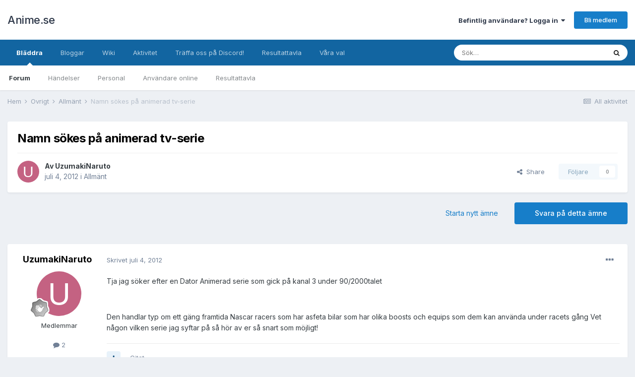

--- FILE ---
content_type: text/html;charset=UTF-8
request_url: https://www.anime.se/topic/5951-namn-s%C3%B6kes-p%C3%A5-animerad-tv-serie/
body_size: 17037
content:
<!DOCTYPE html>
<html lang="sv-SE" dir="ltr">
	<head>
		<meta charset="utf-8">
        
		<title>Namn sökes på animerad tv-serie - Allmänt - Anime.se</title>
		
		
		
		

	<meta name="viewport" content="width=device-width, initial-scale=1">


	
	


	<meta name="twitter:card" content="summary" />


	
		<meta name="twitter:site" content="@animepunktse" />
	


	
		
			
				<meta property="og:title" content="Namn sökes på animerad tv-serie">
			
		
	

	
		
			
				<meta property="og:type" content="website">
			
		
	

	
		
			
				<meta property="og:url" content="https://www.anime.se/topic/5951-namn-s%C3%B6kes-p%C3%A5-animerad-tv-serie/">
			
		
	

	
		
			
				<meta name="description" content="Tja jag söker efter en Dator Animerad serie som gick på kanal 3 under 90/2000talet Den handlar typ om ett gäng framtida Nascar racers som har asfeta bilar som har olika boosts och equips som dem kan använda under racets gång Vet någon vilken serie jag syftar på så hör av er så snart som möjligt!">
			
		
	

	
		
			
				<meta property="og:description" content="Tja jag söker efter en Dator Animerad serie som gick på kanal 3 under 90/2000talet Den handlar typ om ett gäng framtida Nascar racers som har asfeta bilar som har olika boosts och equips som dem kan använda under racets gång Vet någon vilken serie jag syftar på så hör av er så snart som möjligt!">
			
		
	

	
		
			
				<meta property="og:updated_time" content="2012-07-04T20:03:22Z">
			
		
	

	
		
			
				<meta property="og:site_name" content="Anime.se">
			
		
	

	
		
			
				<meta property="og:locale" content="sv_SE">
			
		
	


	
		<link rel="canonical" href="https://www.anime.se/topic/5951-namn-s%C3%B6kes-p%C3%A5-animerad-tv-serie/" />
	

	
		<link as="style" rel="preload" href="https://www.anime.se/applications/core/interface/ckeditor/ckeditor/skins/ips/editor.css?t=N0QA" />
	




<link rel="manifest" href="https://www.anime.se/manifest.webmanifest/">
<meta name="msapplication-config" content="https://www.anime.se/browserconfig.xml/">
<meta name="msapplication-starturl" content="/">
<meta name="application-name" content="Anime.se">
<meta name="apple-mobile-web-app-title" content="Anime.se">

	<meta name="theme-color" content="#ffffff">










<link rel="preload" href="//www.anime.se/applications/core/interface/font/fontawesome-webfont.woff2?v=4.7.0" as="font" crossorigin="anonymous">
		


	
		<link href="https://fonts.googleapis.com/css?family=Inter:300,300i,400,400i,500,700,700i" rel="stylesheet" referrerpolicy="origin">
	



	<link rel='stylesheet' href='https://www.anime.se/forum/uploads/css_built_1/341e4a57816af3ba440d891ca87450ff_framework.css?v=28ea65063c1743542134' media='all'>

	<link rel='stylesheet' href='https://www.anime.se/forum/uploads/css_built_1/05e81b71abe4f22d6eb8d1a929494829_responsive.css?v=28ea65063c1743542134' media='all'>

	<link rel='stylesheet' href='https://www.anime.se/forum/uploads/css_built_1/20446cf2d164adcc029377cb04d43d17_flags.css?v=28ea65063c1743542134' media='all'>

	<link rel='stylesheet' href='https://www.anime.se/forum/uploads/css_built_1/90eb5adf50a8c640f633d47fd7eb1778_core.css?v=28ea65063c1743542134' media='all'>

	<link rel='stylesheet' href='https://www.anime.se/forum/uploads/css_built_1/5a0da001ccc2200dc5625c3f3934497d_core_responsive.css?v=28ea65063c1743542134' media='all'>

	<link rel='stylesheet' href='https://www.anime.se/forum/uploads/css_built_1/62e269ced0fdab7e30e026f1d30ae516_forums.css?v=28ea65063c1743542134' media='all'>

	<link rel='stylesheet' href='https://www.anime.se/forum/uploads/css_built_1/76e62c573090645fb99a15a363d8620e_forums_responsive.css?v=28ea65063c1743542134' media='all'>

	<link rel='stylesheet' href='https://www.anime.se/forum/uploads/css_built_1/ebdea0c6a7dab6d37900b9190d3ac77b_topics.css?v=28ea65063c1743542134' media='all'>





<link rel='stylesheet' href='https://www.anime.se/forum/uploads/css_built_1/258adbb6e4f3e83cd3b355f84e3fa002_custom.css?v=28ea65063c1743542134' media='all'>




		
		

	</head>
	<body class='ipsApp ipsApp_front ipsJS_none ipsClearfix' data-controller='core.front.core.app' data-message="" data-pageApp='forums' data-pageLocation='front' data-pageModule='forums' data-pageController='topic' data-pageID='5951'  >
		
        

        

		  <a href='#ipsLayout_mainArea' class='ipsHide' title='Gå till huvudinnehållet på den här sidan' accesskey='m'>Hoppa till innehåll</a>
		<div id='ipsLayout_header' class='ipsClearfix'>
			

			<header>
				<div class='ipsLayout_container'>
					

<a href='https://www.anime.se/' id='elSiteTitle' accesskey='1'>Anime.se</a>

					
						

	<ul id='elUserNav' class='ipsList_inline cSignedOut ipsResponsive_showDesktop'>
		
        
		
        
        
            
            <li id='elSignInLink'>
                <a href='https://www.anime.se/login/' data-ipsMenu-closeOnClick="false" data-ipsMenu id='elUserSignIn'>
                    Befintlig användare? Logga in &nbsp;<i class='fa fa-caret-down'></i>
                </a>
                
<div id='elUserSignIn_menu' class='ipsMenu ipsMenu_auto ipsHide'>
	<form accept-charset='utf-8' method='post' action='https://www.anime.se/login/'>
		<input type="hidden" name="csrfKey" value="7b414187b4375509dadc50534f21f567">
		<input type="hidden" name="ref" value="aHR0cHM6Ly93d3cuYW5pbWUuc2UvdG9waWMvNTk1MS1uYW1uLXMlQzMlQjZrZXMtcCVDMyVBNS1hbmltZXJhZC10di1zZXJpZS8=">
		<div data-role="loginForm">
			
			
			
				
<div class="ipsPad ipsForm ipsForm_vertical">
	<h4 class="ipsType_sectionHead">Logga in</h4>
	<br><br>
	<ul class='ipsList_reset'>
		<li class="ipsFieldRow ipsFieldRow_noLabel ipsFieldRow_fullWidth">
			
			
				<input type="text" placeholder="Visningsnamn" name="auth" autocomplete="username">
			
		</li>
		<li class="ipsFieldRow ipsFieldRow_noLabel ipsFieldRow_fullWidth">
			<input type="password" placeholder="Lösenord" name="password" autocomplete="current-password">
		</li>
		<li class="ipsFieldRow ipsFieldRow_checkbox ipsClearfix">
			<span class="ipsCustomInput">
				<input type="checkbox" name="remember_me" id="remember_me_checkbox" value="1" checked aria-checked="true">
				<span></span>
			</span>
			<div class="ipsFieldRow_content">
				<label class="ipsFieldRow_label" for="remember_me_checkbox">Kom ihåg mig</label>
				<span class="ipsFieldRow_desc">Rekommenderas inte på delade datorer</span>
			</div>
		</li>
		<li class="ipsFieldRow ipsFieldRow_fullWidth">
			<button type="submit" name="_processLogin" value="usernamepassword" class="ipsButton ipsButton_primary ipsButton_small" id="elSignIn_submit">Logga in</button>
			
				<p class="ipsType_right ipsType_small">
					
						<a href='https://www.anime.se/lostpassword/' data-ipsDialog data-ipsDialog-title='Glömt ditt lösenord?'>
					
					Glömt ditt lösenord?</a>
				</p>
			
		</li>
	</ul>
</div>
			
		</div>
	</form>
</div>
            </li>
            
        
		
			<li>
				
					<a href='https://www.anime.se/register/' data-ipsDialog data-ipsDialog-size='narrow' data-ipsDialog-title='Bli medlem' id='elRegisterButton' class='ipsButton ipsButton_normal ipsButton_primary'>Bli medlem</a>
				
			</li>
		
	</ul>

						
<ul class='ipsMobileHamburger ipsList_reset ipsResponsive_hideDesktop'>
	<li data-ipsDrawer data-ipsDrawer-drawerElem='#elMobileDrawer'>
		<a href='#'>
			
			
				
			
			
			
			<i class='fa fa-navicon'></i>
		</a>
	</li>
</ul>
					
				</div>
			</header>
			

	<nav data-controller='core.front.core.navBar' class=' ipsResponsive_showDesktop'>
		<div class='ipsNavBar_primary ipsLayout_container '>
			<ul data-role="primaryNavBar" class='ipsClearfix'>
				


	
		
		
			
		
		<li class='ipsNavBar_active' data-active id='elNavSecondary_1' data-role="navBarItem" data-navApp="core" data-navExt="CustomItem">
			
			
				<a href="https://www.anime.se"  data-navItem-id="1" data-navDefault>
					Bläddra<span class='ipsNavBar_active__identifier'></span>
				</a>
			
			
				<ul class='ipsNavBar_secondary ' data-role='secondaryNavBar'>
					


	
		
		
			
		
		<li class='ipsNavBar_active' data-active id='elNavSecondary_8' data-role="navBarItem" data-navApp="forums" data-navExt="Forums">
			
			
				<a href="https://www.anime.se"  data-navItem-id="8" data-navDefault>
					Forum<span class='ipsNavBar_active__identifier'></span>
				</a>
			
			
		</li>
	
	

	
		
		
		<li  id='elNavSecondary_9' data-role="navBarItem" data-navApp="calendar" data-navExt="Calendar">
			
			
				<a href="https://www.anime.se/events/"  data-navItem-id="9" >
					Händelser<span class='ipsNavBar_active__identifier'></span>
				</a>
			
			
		</li>
	
	

	
	

	
		
		
		<li  id='elNavSecondary_11' data-role="navBarItem" data-navApp="core" data-navExt="StaffDirectory">
			
			
				<a href="https://www.anime.se/staff/"  data-navItem-id="11" >
					Personal<span class='ipsNavBar_active__identifier'></span>
				</a>
			
			
		</li>
	
	

	
		
		
		<li  id='elNavSecondary_12' data-role="navBarItem" data-navApp="core" data-navExt="OnlineUsers">
			
			
				<a href="https://www.anime.se/online/"  data-navItem-id="12" >
					Användare online<span class='ipsNavBar_active__identifier'></span>
				</a>
			
			
		</li>
	
	

	
		
		
		<li  id='elNavSecondary_13' data-role="navBarItem" data-navApp="core" data-navExt="Leaderboard">
			
			
				<a href="https://www.anime.se/leaderboard/"  data-navItem-id="13" >
					Resultattavla<span class='ipsNavBar_active__identifier'></span>
				</a>
			
			
		</li>
	
	

	
	

					<li class='ipsHide' id='elNavigationMore_1' data-role='navMore'>
						<a href='#' data-ipsMenu data-ipsMenu-appendTo='#elNavigationMore_1' id='elNavigationMore_1_dropdown'>Mer <i class='fa fa-caret-down'></i></a>
						<ul class='ipsHide ipsMenu ipsMenu_auto' id='elNavigationMore_1_dropdown_menu' data-role='moreDropdown'></ul>
					</li>
				</ul>
			
		</li>
	
	

	
		
		
		<li  id='elNavSecondary_16' data-role="navBarItem" data-navApp="blog" data-navExt="Blogs">
			
			
				<a href="https://www.anime.se/blogs/"  data-navItem-id="16" >
					Bloggar<span class='ipsNavBar_active__identifier'></span>
				</a>
			
			
		</li>
	
	

	
		
		
		<li  id='elNavSecondary_21' data-role="navBarItem" data-navApp="cms" data-navExt="Pages">
			
			
				<a href="https://www.anime.se/wiki/"  data-navItem-id="21" >
					Wiki<span class='ipsNavBar_active__identifier'></span>
				</a>
			
			
		</li>
	
	

	
		
		
		<li  id='elNavSecondary_2' data-role="navBarItem" data-navApp="core" data-navExt="CustomItem">
			
			
				<a href="https://www.anime.se/discover/"  data-navItem-id="2" >
					Aktivitet<span class='ipsNavBar_active__identifier'></span>
				</a>
			
			
				<ul class='ipsNavBar_secondary ipsHide' data-role='secondaryNavBar'>
					


	
		
		
		<li  id='elNavSecondary_3' data-role="navBarItem" data-navApp="core" data-navExt="AllActivity">
			
			
				<a href="https://www.anime.se/discover/"  data-navItem-id="3" >
					All aktivitet<span class='ipsNavBar_active__identifier'></span>
				</a>
			
			
		</li>
	
	

	
	

	
	

	
	

	
		
		
		<li  id='elNavSecondary_7' data-role="navBarItem" data-navApp="core" data-navExt="Search">
			
			
				<a href="https://www.anime.se/search/"  data-navItem-id="7" >
					Sök<span class='ipsNavBar_active__identifier'></span>
				</a>
			
			
		</li>
	
	

					<li class='ipsHide' id='elNavigationMore_2' data-role='navMore'>
						<a href='#' data-ipsMenu data-ipsMenu-appendTo='#elNavigationMore_2' id='elNavigationMore_2_dropdown'>Mer <i class='fa fa-caret-down'></i></a>
						<ul class='ipsHide ipsMenu ipsMenu_auto' id='elNavigationMore_2_dropdown_menu' data-role='moreDropdown'></ul>
					</li>
				</ul>
			
		</li>
	
	

	
		
		
		<li  id='elNavSecondary_20' data-role="navBarItem" data-navApp="core" data-navExt="CustomItem">
			
			
				<a href="https://discord.gg/010J97PnDf820JpQ3"  data-navItem-id="20" >
					Träffa oss på Discord!<span class='ipsNavBar_active__identifier'></span>
				</a>
			
			
		</li>
	
	

	
		
		
		<li  id='elNavSecondary_14' data-role="navBarItem" data-navApp="core" data-navExt="Leaderboard">
			
			
				<a href="https://www.anime.se/leaderboard/"  data-navItem-id="14" >
					Resultattavla<span class='ipsNavBar_active__identifier'></span>
				</a>
			
			
		</li>
	
	

	
		
		
		<li  id='elNavSecondary_17' data-role="navBarItem" data-navApp="core" data-navExt="Promoted">
			
			
				<a href="https://www.anime.se/ourpicks/"  data-navItem-id="17" >
					Våra val<span class='ipsNavBar_active__identifier'></span>
				</a>
			
			
		</li>
	
	

	
	

				<li class='ipsHide' id='elNavigationMore' data-role='navMore'>
					<a href='#' data-ipsMenu data-ipsMenu-appendTo='#elNavigationMore' id='elNavigationMore_dropdown'>Mer</a>
					<ul class='ipsNavBar_secondary ipsHide' data-role='secondaryNavBar'>
						<li class='ipsHide' id='elNavigationMore_more' data-role='navMore'>
							<a href='#' data-ipsMenu data-ipsMenu-appendTo='#elNavigationMore_more' id='elNavigationMore_more_dropdown'>Mer <i class='fa fa-caret-down'></i></a>
							<ul class='ipsHide ipsMenu ipsMenu_auto' id='elNavigationMore_more_dropdown_menu' data-role='moreDropdown'></ul>
						</li>
					</ul>
				</li>
			</ul>
			

	<div id="elSearchWrapper">
		<div id='elSearch' data-controller="core.front.core.quickSearch">
			<form accept-charset='utf-8' action='//www.anime.se/search/?do=quicksearch' method='post'>
                <input type='search' id='elSearchField' placeholder='Sök…' name='q' autocomplete='off' aria-label='Sök'>
                <details class='cSearchFilter'>
                    <summary class='cSearchFilter__text'></summary>
                    <ul class='cSearchFilter__menu'>
                        
                        <li><label><input type="radio" name="type" value="all" ><span class='cSearchFilter__menuText'>Överallt</span></label></li>
                        
                            
                                <li><label><input type="radio" name="type" value='contextual_{&quot;type&quot;:&quot;forums_topic&quot;,&quot;nodes&quot;:66}' checked><span class='cSearchFilter__menuText'>Detta forum</span></label></li>
                            
                                <li><label><input type="radio" name="type" value='contextual_{&quot;type&quot;:&quot;forums_topic&quot;,&quot;item&quot;:5951}' checked><span class='cSearchFilter__menuText'>Detta ämne</span></label></li>
                            
                        
                        
                            <li><label><input type="radio" name="type" value="core_statuses_status"><span class='cSearchFilter__menuText'>Statusuppdateringar</span></label></li>
                        
                            <li><label><input type="radio" name="type" value="forums_topic"><span class='cSearchFilter__menuText'>Ämnen</span></label></li>
                        
                            <li><label><input type="radio" name="type" value="cms_pages_pageitem"><span class='cSearchFilter__menuText'>Sidor</span></label></li>
                        
                            <li><label><input type="radio" name="type" value="cms_records5"><span class='cSearchFilter__menuText'>Poster</span></label></li>
                        
                            <li><label><input type="radio" name="type" value="blog_entry"><span class='cSearchFilter__menuText'>Blogginlägg</span></label></li>
                        
                            <li><label><input type="radio" name="type" value="calendar_event"><span class='cSearchFilter__menuText'>Händelser</span></label></li>
                        
                            <li><label><input type="radio" name="type" value="core_members"><span class='cSearchFilter__menuText'>Medlemmar</span></label></li>
                        
                    </ul>
                </details>
				<button class='cSearchSubmit' type="submit" aria-label='Sök'><i class="fa fa-search"></i></button>
			</form>
		</div>
	</div>

		</div>
	</nav>

			
<ul id='elMobileNav' class='ipsResponsive_hideDesktop' data-controller='core.front.core.mobileNav'>
	
		
			
			
				
				
			
				
					<li id='elMobileBreadcrumb'>
						<a href='https://www.anime.se/forum/66-allm%C3%A4nt/'>
							<span>Allmänt</span>
						</a>
					</li>
				
				
			
				
				
			
		
	
	
	
	<li >
		<a data-action="defaultStream" href='https://www.anime.se/discover/'><i class="fa fa-newspaper-o" aria-hidden="true"></i></a>
	</li>

	

	
		<li class='ipsJS_show'>
			<a href='https://www.anime.se/search/'><i class='fa fa-search'></i></a>
		</li>
	
</ul>
		</div>
		<main id='ipsLayout_body' class='ipsLayout_container'>
			<div id='ipsLayout_contentArea'>
				<div id='ipsLayout_contentWrapper'>
					
<nav class='ipsBreadcrumb ipsBreadcrumb_top ipsFaded_withHover'>
	

	<ul class='ipsList_inline ipsPos_right'>
		
		<li >
			<a data-action="defaultStream" class='ipsType_light '  href='https://www.anime.se/discover/'><i class="fa fa-newspaper-o" aria-hidden="true"></i> <span>All aktivitet</span></a>
		</li>
		
	</ul>

	<ul data-role="breadcrumbList">
		<li>
			<a title="Hem" href='https://www.anime.se/'>
				<span>Hem <i class='fa fa-angle-right'></i></span>
			</a>
		</li>
		
		
			<li>
				
					<a href='https://www.anime.se/forum/41-%C3%B6vrigt/'>
						<span>Övrigt <i class='fa fa-angle-right' aria-hidden="true"></i></span>
					</a>
				
			</li>
		
			<li>
				
					<a href='https://www.anime.se/forum/66-allm%C3%A4nt/'>
						<span>Allmänt <i class='fa fa-angle-right' aria-hidden="true"></i></span>
					</a>
				
			</li>
		
			<li>
				
					Namn sökes på animerad tv-serie
				
			</li>
		
	</ul>
</nav>
					
					<div id='ipsLayout_mainArea'>
						
						
						
						

	




						



<div class="ipsPageHeader ipsResponsive_pull ipsBox ipsPadding sm:ipsPadding:half ipsMargin_bottom">
		
	
	<div class="ipsFlex ipsFlex-ai:center ipsFlex-fw:wrap ipsGap:4">
		<div class="ipsFlex-flex:11">
			<h1 class="ipsType_pageTitle ipsContained_container">
				

				
				
					<span class="ipsType_break ipsContained">
						<span>Namn sökes på animerad tv-serie</span>
					</span>
				
			</h1>
			
			
		</div>
		
	</div>
	<hr class="ipsHr">
	<div class="ipsPageHeader__meta ipsFlex ipsFlex-jc:between ipsFlex-ai:center ipsFlex-fw:wrap ipsGap:3">
		<div class="ipsFlex-flex:11">
			<div class="ipsPhotoPanel ipsPhotoPanel_mini ipsPhotoPanel_notPhone ipsClearfix">
				


	<a href="https://www.anime.se/profile/5475-uzumakinaruto/" rel="nofollow" data-ipsHover data-ipsHover-width="370" data-ipsHover-target="https://www.anime.se/profile/5475-uzumakinaruto/?do=hovercard" class="ipsUserPhoto ipsUserPhoto_mini" title="Gå till UzumakiNarutos profil">
		<img src='data:image/svg+xml,%3Csvg%20xmlns%3D%22http%3A%2F%2Fwww.w3.org%2F2000%2Fsvg%22%20viewBox%3D%220%200%201024%201024%22%20style%3D%22background%3A%23c46282%22%3E%3Cg%3E%3Ctext%20text-anchor%3D%22middle%22%20dy%3D%22.35em%22%20x%3D%22512%22%20y%3D%22512%22%20fill%3D%22%23ffffff%22%20font-size%3D%22700%22%20font-family%3D%22-apple-system%2C%20BlinkMacSystemFont%2C%20Roboto%2C%20Helvetica%2C%20Arial%2C%20sans-serif%22%3EU%3C%2Ftext%3E%3C%2Fg%3E%3C%2Fsvg%3E' alt='UzumakiNaruto' loading="lazy">
	</a>

				<div>
					<p class="ipsType_reset ipsType_blendLinks">
						<span class="ipsType_normal">
						
							<strong>Av 


<a href='https://www.anime.se/profile/5475-uzumakinaruto/' rel="nofollow" data-ipsHover data-ipsHover-width='370' data-ipsHover-target='https://www.anime.se/profile/5475-uzumakinaruto/?do=hovercard&amp;referrer=https%253A%252F%252Fwww.anime.se%252Ftopic%252F5951-namn-s%2525C3%2525B6kes-p%2525C3%2525A5-animerad-tv-serie%252F' title="Gå till UzumakiNarutos profil" class="ipsType_break">UzumakiNaruto</a></strong><br>
							<span class="ipsType_light"><time datetime='2012-07-04T00:32:04Z' title='2012-07-04 00:32 ' data-short='13 å'>juli 4, 2012</time> i <a href="https://www.anime.se/forum/66-allm%C3%A4nt/">Allmänt</a></span>
						
						</span>
					</p>
				</div>
			</div>
		</div>
		
			<div class="ipsFlex-flex:01 ipsResponsive_hidePhone">
				<div class="ipsFlex ipsFlex-ai:center ipsFlex-jc:center ipsGap:3 ipsGap_row:0">
					
						


    <a href='#elShareItem_52527121_menu' id='elShareItem_52527121' data-ipsMenu class='ipsShareButton ipsButton ipsButton_verySmall ipsButton_link ipsButton_link--light'>
        <span><i class='fa fa-share-alt'></i></span> &nbsp;Share
    </a>

    <div class='ipsPadding ipsMenu ipsMenu_auto ipsHide' id='elShareItem_52527121_menu' data-controller="core.front.core.sharelink">
        <ul class='ipsList_inline'>
            
                <li>
<a href="http://twitter.com/share?url=https%3A%2F%2Fwww.anime.se%2Ftopic%2F5951-namn-s%2525C3%2525B6kes-p%2525C3%2525A5-animerad-tv-serie%2F" class="cShareLink cShareLink_twitter" target="_blank" data-role="shareLink" title='Dela på Twitter' data-ipsTooltip rel='nofollow noopener'>
	<i class="fa fa-twitter"></i>
</a></li>
            
                <li>
<a href="https://www.facebook.com/sharer/sharer.php?u=https%3A%2F%2Fwww.anime.se%2Ftopic%2F5951-namn-s%25C3%25B6kes-p%25C3%25A5-animerad-tv-serie%2F" class="cShareLink cShareLink_facebook" target="_blank" data-role="shareLink" title='Dela på Facebook' data-ipsTooltip rel='noopener nofollow'>
	<i class="fa fa-facebook"></i>
</a></li>
            
                <li>
<a href="http://www.reddit.com/submit?url=https%3A%2F%2Fwww.anime.se%2Ftopic%2F5951-namn-s%25C3%25B6kes-p%25C3%25A5-animerad-tv-serie%2F&amp;title=Namn+s%C3%B6kes+p%C3%A5+animerad+tv-serie" rel="nofollow noopener" class="cShareLink cShareLink_reddit" target="_blank" title='Dela på Reddit' data-ipsTooltip>
	<i class="fa fa-reddit"></i>
</a></li>
            
                <li>
<a href="mailto:?subject=Namn%20s%C3%B6kes%20p%C3%A5%20animerad%20tv-serie&body=https%3A%2F%2Fwww.anime.se%2Ftopic%2F5951-namn-s%25C3%25B6kes-p%25C3%25A5-animerad-tv-serie%2F" rel='nofollow' class='cShareLink cShareLink_email' title='Dela via mejl' data-ipsTooltip>
	<i class="fa fa-envelope"></i>
</a></li>
            
                <li>
<a href="http://pinterest.com/pin/create/button/?url=https://www.anime.se/topic/5951-namn-s%25C3%25B6kes-p%25C3%25A5-animerad-tv-serie/&amp;media=" class="cShareLink cShareLink_pinterest" rel="nofollow noopener" target="_blank" data-role="shareLink" title='Dela på Pinterest' data-ipsTooltip>
	<i class="fa fa-pinterest"></i>
</a></li>
            
        </ul>
        
            <hr class='ipsHr'>
            <button class='ipsHide ipsButton ipsButton_verySmall ipsButton_light ipsButton_fullWidth ipsMargin_top:half' data-controller='core.front.core.webshare' data-role='webShare' data-webShareTitle='Namn sökes på animerad tv-serie' data-webShareText='Namn sökes på animerad tv-serie' data-webShareUrl='https://www.anime.se/topic/5951-namn-s%C3%B6kes-p%C3%A5-animerad-tv-serie/'>More sharing options...</button>
        
    </div>

					
					



					

<div data-followApp='forums' data-followArea='topic' data-followID='5951' data-controller='core.front.core.followButton'>
	

	<a href='https://www.anime.se/login/' rel="nofollow" class="ipsFollow ipsPos_middle ipsButton ipsButton_light ipsButton_verySmall ipsButton_disabled" data-role="followButton" data-ipsTooltip title='Logga in för att följa detta'>
		<span>Följare</span>
		<span class='ipsCommentCount'>0</span>
	</a>

</div>
				</div>
			</div>
					
	</div>
	
	
</div>








<div class="ipsClearfix">
	<ul class="ipsToolList ipsToolList_horizontal ipsClearfix ipsSpacer_both ">
		
			<li class="ipsToolList_primaryAction">
				<span data-controller="forums.front.topic.reply">
					
						<a href="#replyForm" rel="nofollow" class="ipsButton ipsButton_important ipsButton_medium ipsButton_fullWidth" data-action="replyToTopic">Svara på detta ämne</a>
					
				</span>
			</li>
		
		
			<li class="ipsResponsive_hidePhone">
				
					<a href="https://www.anime.se/forum/66-allm%C3%A4nt/?do=add" rel="nofollow" class="ipsButton ipsButton_link ipsButton_medium ipsButton_fullWidth" title="Starta nytt ämne i detta forum">Starta nytt ämne</a>
				
			</li>
		
		
	</ul>
</div>

<div id="comments" data-controller="core.front.core.commentFeed,forums.front.topic.view, core.front.core.ignoredComments" data-autopoll data-baseurl="https://www.anime.se/topic/5951-namn-s%C3%B6kes-p%C3%A5-animerad-tv-serie/" data-lastpage data-feedid="topic-5951" class="cTopic ipsClear ipsSpacer_top">
	
			
	

	

<div data-controller='core.front.core.recommendedComments' data-url='https://www.anime.se/topic/5951-namn-s%C3%B6kes-p%C3%A5-animerad-tv-serie/?recommended=comments' class='ipsRecommendedComments ipsHide'>
	<div data-role="recommendedComments">
		<h2 class='ipsType_sectionHead ipsType_large ipsType_bold ipsMargin_bottom'>Rekommenderade inlägg</h2>
		
	</div>
</div>
	
	<div id="elPostFeed" data-role="commentFeed" data-controller="core.front.core.moderation" >
		<form action="https://www.anime.se/topic/5951-namn-s%C3%B6kes-p%C3%A5-animerad-tv-serie/?csrfKey=7b414187b4375509dadc50534f21f567&amp;do=multimodComment" method="post" data-ipspageaction data-role="moderationTools">
			
			
				

					

					
					



<a id='comment-140439'></a>
<article  id='elComment_140439' class='cPost ipsBox ipsResponsive_pull  ipsComment  ipsComment_parent ipsClearfix ipsClear ipsColumns ipsColumns_noSpacing ipsColumns_collapsePhone    '>
	

	

	<div class='cAuthorPane_mobile ipsResponsive_showPhone'>
		<div class='cAuthorPane_photo'>
			<div class='cAuthorPane_photoWrap'>
				


	<a href="https://www.anime.se/profile/5475-uzumakinaruto/" rel="nofollow" data-ipsHover data-ipsHover-width="370" data-ipsHover-target="https://www.anime.se/profile/5475-uzumakinaruto/?do=hovercard" class="ipsUserPhoto ipsUserPhoto_large" title="Gå till UzumakiNarutos profil">
		<img src='data:image/svg+xml,%3Csvg%20xmlns%3D%22http%3A%2F%2Fwww.w3.org%2F2000%2Fsvg%22%20viewBox%3D%220%200%201024%201024%22%20style%3D%22background%3A%23c46282%22%3E%3Cg%3E%3Ctext%20text-anchor%3D%22middle%22%20dy%3D%22.35em%22%20x%3D%22512%22%20y%3D%22512%22%20fill%3D%22%23ffffff%22%20font-size%3D%22700%22%20font-family%3D%22-apple-system%2C%20BlinkMacSystemFont%2C%20Roboto%2C%20Helvetica%2C%20Arial%2C%20sans-serif%22%3EU%3C%2Ftext%3E%3C%2Fg%3E%3C%2Fsvg%3E' alt='UzumakiNaruto' loading="lazy">
	</a>

				
				
					<a href="https://www.anime.se/profile/5475-uzumakinaruto/badges/" rel="nofollow">
						
<img src='https://www.anime.se/forum/uploads/monthly_2023_03/1_Newbie.svg' loading="lazy" alt="Nykomling" class="cAuthorPane_badge cAuthorPane_badge--rank ipsOutline ipsOutline:2px" data-ipsTooltip title="Rang: Nykomling (1/14)">
					</a>
				
			</div>
		</div>
		<div class='cAuthorPane_content'>
			<h3 class='ipsType_sectionHead cAuthorPane_author ipsType_break ipsType_blendLinks ipsFlex ipsFlex-ai:center'>
				


<a href='https://www.anime.se/profile/5475-uzumakinaruto/' rel="nofollow" data-ipsHover data-ipsHover-width='370' data-ipsHover-target='https://www.anime.se/profile/5475-uzumakinaruto/?do=hovercard&amp;referrer=https%253A%252F%252Fwww.anime.se%252Ftopic%252F5951-namn-s%2525C3%2525B6kes-p%2525C3%2525A5-animerad-tv-serie%252F' title="Gå till UzumakiNarutos profil" class="ipsType_break"><span style='color:#'>UzumakiNaruto</span></a>
			</h3>
			<div class='ipsType_light ipsType_reset'>
				<a href='https://www.anime.se/topic/5951-namn-s%C3%B6kes-p%C3%A5-animerad-tv-serie/?do=findComment&amp;comment=140439' rel="nofollow" class='ipsType_blendLinks'>Skrivet <time datetime='2012-07-04T00:32:04Z' title='2012-07-04 00:32 ' data-short='13 å'>juli 4, 2012</time></a>
				
			</div>
		</div>
	</div>
	<aside class='ipsComment_author cAuthorPane ipsColumn ipsColumn_medium ipsResponsive_hidePhone'>
		<h3 class='ipsType_sectionHead cAuthorPane_author ipsType_blendLinks ipsType_break'><strong>


<a href='https://www.anime.se/profile/5475-uzumakinaruto/' rel="nofollow" data-ipsHover data-ipsHover-width='370' data-ipsHover-target='https://www.anime.se/profile/5475-uzumakinaruto/?do=hovercard&amp;referrer=https%253A%252F%252Fwww.anime.se%252Ftopic%252F5951-namn-s%2525C3%2525B6kes-p%2525C3%2525A5-animerad-tv-serie%252F' title="Gå till UzumakiNarutos profil" class="ipsType_break">UzumakiNaruto</a></strong>
			
		</h3>
		<ul class='cAuthorPane_info ipsList_reset'>
			<li data-role='photo' class='cAuthorPane_photo'>
				<div class='cAuthorPane_photoWrap'>
					


	<a href="https://www.anime.se/profile/5475-uzumakinaruto/" rel="nofollow" data-ipsHover data-ipsHover-width="370" data-ipsHover-target="https://www.anime.se/profile/5475-uzumakinaruto/?do=hovercard" class="ipsUserPhoto ipsUserPhoto_large" title="Gå till UzumakiNarutos profil">
		<img src='data:image/svg+xml,%3Csvg%20xmlns%3D%22http%3A%2F%2Fwww.w3.org%2F2000%2Fsvg%22%20viewBox%3D%220%200%201024%201024%22%20style%3D%22background%3A%23c46282%22%3E%3Cg%3E%3Ctext%20text-anchor%3D%22middle%22%20dy%3D%22.35em%22%20x%3D%22512%22%20y%3D%22512%22%20fill%3D%22%23ffffff%22%20font-size%3D%22700%22%20font-family%3D%22-apple-system%2C%20BlinkMacSystemFont%2C%20Roboto%2C%20Helvetica%2C%20Arial%2C%20sans-serif%22%3EU%3C%2Ftext%3E%3C%2Fg%3E%3C%2Fsvg%3E' alt='UzumakiNaruto' loading="lazy">
	</a>

					
					
						
<img src='https://www.anime.se/forum/uploads/monthly_2023_03/1_Newbie.svg' loading="lazy" alt="Nykomling" class="cAuthorPane_badge cAuthorPane_badge--rank ipsOutline ipsOutline:2px" data-ipsTooltip title="Rang: Nykomling (1/14)">
					
				</div>
			</li>
			
				<li data-role='group'><span style='color:#'>Medlemmar</span></li>
				
			
			
				<li data-role='stats' class='ipsMargin_top'>
					<ul class="ipsList_reset ipsType_light ipsFlex ipsFlex-ai:center ipsFlex-jc:center ipsGap_row:2 cAuthorPane_stats">
						<li>
							
								<a href="https://www.anime.se/profile/5475-uzumakinaruto/content/" rel="nofollow" title="2 inlägg" data-ipsTooltip class="ipsType_blendLinks">
							
								<i class="fa fa-comment"></i> 2
							
								</a>
							
						</li>
						
					</ul>
				</li>
			
			
				

			
		</ul>
	</aside>
	<div class='ipsColumn ipsColumn_fluid ipsMargin:none'>
		

<div id='comment-140439_wrap' data-controller='core.front.core.comment' data-commentApp='forums' data-commentType='forums' data-commentID="140439" data-quoteData='{&quot;userid&quot;:5475,&quot;username&quot;:&quot;UzumakiNaruto&quot;,&quot;timestamp&quot;:1341361924,&quot;contentapp&quot;:&quot;forums&quot;,&quot;contenttype&quot;:&quot;forums&quot;,&quot;contentid&quot;:5951,&quot;contentclass&quot;:&quot;forums_Topic&quot;,&quot;contentcommentid&quot;:140439}' class='ipsComment_content ipsType_medium'>

	<div class='ipsComment_meta ipsType_light ipsFlex ipsFlex-ai:center ipsFlex-jc:between ipsFlex-fd:row-reverse'>
		<div class='ipsType_light ipsType_reset ipsType_blendLinks ipsComment_toolWrap'>
			<div class='ipsResponsive_hidePhone ipsComment_badges'>
				<ul class='ipsList_reset ipsFlex ipsFlex-jc:end ipsFlex-fw:wrap ipsGap:2 ipsGap_row:1'>
					
					
					
					
					
				</ul>
			</div>
			<ul class='ipsList_reset ipsComment_tools'>
				<li>
					<a href='#elControls_140439_menu' class='ipsComment_ellipsis' id='elControls_140439' title='Fler alternativ…' data-ipsMenu data-ipsMenu-appendTo='#comment-140439_wrap'><i class='fa fa-ellipsis-h'></i></a>
					<ul id='elControls_140439_menu' class='ipsMenu ipsMenu_narrow ipsHide'>
						
							<li class='ipsMenu_item'><a href='https://www.anime.se/topic/5951-namn-s%C3%B6kes-p%C3%A5-animerad-tv-serie/?do=reportComment&amp;comment=140439' data-ipsDialog data-ipsDialog-remoteSubmit data-ipsDialog-size='medium' data-ipsDialog-flashMessage='Tack för din anmälan.' data-ipsDialog-title="Anmäl inlägg" data-action='reportComment' title='Anmäl detta innehåll'>Anmäl</a></li>
						
						
							<li class='ipsMenu_item'><a href='https://www.anime.se/topic/5951-namn-s%C3%B6kes-p%C3%A5-animerad-tv-serie/' title='Dela detta inlägg' data-ipsDialog data-ipsDialog-size='narrow' data-ipsDialog-content='#elShareComment_140439_menu' data-ipsDialog-title="Dela detta inlägg" id='elSharePost_140439' data-role='shareComment'>Share</a></li>
						
                        
						
						
						
							
								
							
							
							
							
							
							
						
					</ul>
				</li>
				
			</ul>
		</div>

		<div class='ipsType_reset ipsResponsive_hidePhone'>
			<a href='https://www.anime.se/topic/5951-namn-s%C3%B6kes-p%C3%A5-animerad-tv-serie/?do=findComment&amp;comment=140439' rel="nofollow" class='ipsType_blendLinks'>Skrivet <time datetime='2012-07-04T00:32:04Z' title='2012-07-04 00:32 ' data-short='13 å'>juli 4, 2012</time></a>
			
			<span class='ipsResponsive_hidePhone'>
				
				
			</span>
		</div>
	</div>

	

    

	<div class='cPost_contentWrap'>
		
		<div data-role='commentContent' class='ipsType_normal ipsType_richText ipsPadding_bottom ipsContained' data-controller='core.front.core.lightboxedImages'>
			
<p>Tja jag söker efter en Dator Animerad serie som gick på kanal 3 under 90/2000talet </p>
<p> </p>
<p>Den handlar typ om ett gäng framtida Nascar racers som har asfeta bilar som har olika boosts och equips som dem kan använda under racets gång Vet någon vilken serie jag syftar på så hör av er så snart som möjligt!</p>


			
		</div>

		
			<div class='ipsItemControls'>
				
					
						

	<div data-controller='core.front.core.reaction' class='ipsItemControls_right ipsClearfix '>	
		<div class='ipsReact ipsPos_right'>
			
				
				<div class='ipsReact_blurb ipsHide' data-role='reactionBlurb'>
					
				</div>
			
			
			
		</div>
	</div>

					
				
				<ul class='ipsComment_controls ipsClearfix ipsItemControls_left' data-role="commentControls">
					
						
						
							<li data-ipsQuote-editor='topic_comment' data-ipsQuote-target='#comment-140439' class='ipsJS_show'>
								<button class='ipsButton ipsButton_light ipsButton_verySmall ipsButton_narrow cMultiQuote ipsHide' data-action='multiQuoteComment' data-ipsTooltip data-ipsQuote-multiQuote data-mqId='mq140439' title='Multicitat'><i class='fa fa-plus'></i></button>
							</li>
							<li data-ipsQuote-editor='topic_comment' data-ipsQuote-target='#comment-140439' class='ipsJS_show'>
								<a href='#' data-action='quoteComment' data-ipsQuote-singleQuote>Citat</a>
							</li>
						
						
												
					
					<li class='ipsHide' data-role='commentLoading'>
						<span class='ipsLoading ipsLoading_tiny ipsLoading_noAnim'></span>
					</li>
				</ul>
			</div>
		

		
	</div>

	

	



<div class='ipsPadding ipsHide cPostShareMenu' id='elShareComment_140439_menu'>
	<h5 class='ipsType_normal ipsType_reset'>Länk till kommentar</h5>
	
		
	
	
	<input type='text' value='https://www.anime.se/topic/5951-namn-s%C3%B6kes-p%C3%A5-animerad-tv-serie/' class='ipsField_fullWidth'>

	
	<h5 class='ipsType_normal ipsType_reset ipsSpacer_top'>Dela på andra sajter</h5>
	

	<ul class='ipsList_inline ipsList_noSpacing ipsClearfix' data-controller="core.front.core.sharelink">
		
			<li>
<a href="http://twitter.com/share?url=https%3A%2F%2Fwww.anime.se%2Ftopic%2F5951-namn-s%2525C3%2525B6kes-p%2525C3%2525A5-animerad-tv-serie%2F%3Fdo%3DfindComment%26comment%3D140439" class="cShareLink cShareLink_twitter" target="_blank" data-role="shareLink" title='Dela på Twitter' data-ipsTooltip rel='nofollow noopener'>
	<i class="fa fa-twitter"></i>
</a></li>
		
			<li>
<a href="https://www.facebook.com/sharer/sharer.php?u=https%3A%2F%2Fwww.anime.se%2Ftopic%2F5951-namn-s%25C3%25B6kes-p%25C3%25A5-animerad-tv-serie%2F%3Fdo%3DfindComment%26comment%3D140439" class="cShareLink cShareLink_facebook" target="_blank" data-role="shareLink" title='Dela på Facebook' data-ipsTooltip rel='noopener nofollow'>
	<i class="fa fa-facebook"></i>
</a></li>
		
			<li>
<a href="http://www.reddit.com/submit?url=https%3A%2F%2Fwww.anime.se%2Ftopic%2F5951-namn-s%25C3%25B6kes-p%25C3%25A5-animerad-tv-serie%2F%3Fdo%3DfindComment%26comment%3D140439&amp;title=Namn+s%C3%B6kes+p%C3%A5+animerad+tv-serie" rel="nofollow noopener" class="cShareLink cShareLink_reddit" target="_blank" title='Dela på Reddit' data-ipsTooltip>
	<i class="fa fa-reddit"></i>
</a></li>
		
			<li>
<a href="mailto:?subject=Namn%20s%C3%B6kes%20p%C3%A5%20animerad%20tv-serie&body=https%3A%2F%2Fwww.anime.se%2Ftopic%2F5951-namn-s%25C3%25B6kes-p%25C3%25A5-animerad-tv-serie%2F%3Fdo%3DfindComment%26comment%3D140439" rel='nofollow' class='cShareLink cShareLink_email' title='Dela via mejl' data-ipsTooltip>
	<i class="fa fa-envelope"></i>
</a></li>
		
			<li>
<a href="http://pinterest.com/pin/create/button/?url=https://www.anime.se/topic/5951-namn-s%25C3%25B6kes-p%25C3%25A5-animerad-tv-serie/?do=findComment%26comment=140439&amp;media=" class="cShareLink cShareLink_pinterest" rel="nofollow noopener" target="_blank" data-role="shareLink" title='Dela på Pinterest' data-ipsTooltip>
	<i class="fa fa-pinterest"></i>
</a></li>
		
	</ul>


	<hr class='ipsHr'>
	<button class='ipsHide ipsButton ipsButton_small ipsButton_light ipsButton_fullWidth ipsMargin_top:half' data-controller='core.front.core.webshare' data-role='webShare' data-webShareTitle='Namn sökes på animerad tv-serie' data-webShareText='Tja jag söker efter en Dator Animerad serie som gick på kanal 3 under 90/2000talet  
  
Den handlar typ om ett gäng framtida Nascar racers som har asfeta bilar som har olika boosts och equips som dem kan använda under racets gång Vet någon vilken serie jag syftar på så hör av er så snart som möjligt! 
' data-webShareUrl='https://www.anime.se/topic/5951-namn-s%C3%B6kes-p%C3%A5-animerad-tv-serie/?do=findComment&amp;comment=140439'>More sharing options...</button>

	
</div>
</div>
	</div>
</article>
					
					
					
				

					

					
					



<a id='comment-140440'></a>
<article  id='elComment_140440' class='cPost ipsBox ipsResponsive_pull  ipsComment  ipsComment_parent ipsClearfix ipsClear ipsColumns ipsColumns_noSpacing ipsColumns_collapsePhone    '>
	

	

	<div class='cAuthorPane_mobile ipsResponsive_showPhone'>
		<div class='cAuthorPane_photo'>
			<div class='cAuthorPane_photoWrap'>
				


	<a href="https://www.anime.se/profile/4084-volbla/" rel="nofollow" data-ipsHover data-ipsHover-width="370" data-ipsHover-target="https://www.anime.se/profile/4084-volbla/?do=hovercard" class="ipsUserPhoto ipsUserPhoto_large" title="Gå till Volblas profil">
		<img src='https://www.anime.se/forum/uploads/profile/photo-thumb-4084.png' alt='Volbla' loading="lazy">
	</a>

				
				
					<a href="https://www.anime.se/profile/4084-volbla/badges/" rel="nofollow">
						
<img src='https://www.anime.se/forum/uploads/monthly_2023_03/1_Newbie.svg' loading="lazy" alt="Nykomling" class="cAuthorPane_badge cAuthorPane_badge--rank ipsOutline ipsOutline:2px" data-ipsTooltip title="Rang: Nykomling (1/14)">
					</a>
				
			</div>
		</div>
		<div class='cAuthorPane_content'>
			<h3 class='ipsType_sectionHead cAuthorPane_author ipsType_break ipsType_blendLinks ipsFlex ipsFlex-ai:center'>
				


<a href='https://www.anime.se/profile/4084-volbla/' rel="nofollow" data-ipsHover data-ipsHover-width='370' data-ipsHover-target='https://www.anime.se/profile/4084-volbla/?do=hovercard&amp;referrer=https%253A%252F%252Fwww.anime.se%252Ftopic%252F5951-namn-s%2525C3%2525B6kes-p%2525C3%2525A5-animerad-tv-serie%252F' title="Gå till Volblas profil" class="ipsType_break"><span style='color:#'>Volbla</span></a>
			</h3>
			<div class='ipsType_light ipsType_reset'>
				<a href='https://www.anime.se/topic/5951-namn-s%C3%B6kes-p%C3%A5-animerad-tv-serie/?do=findComment&amp;comment=140440' rel="nofollow" class='ipsType_blendLinks'>Skrivet <time datetime='2012-07-04T00:54:55Z' title='2012-07-04 00:54 ' data-short='13 å'>juli 4, 2012</time></a>
				
			</div>
		</div>
	</div>
	<aside class='ipsComment_author cAuthorPane ipsColumn ipsColumn_medium ipsResponsive_hidePhone'>
		<h3 class='ipsType_sectionHead cAuthorPane_author ipsType_blendLinks ipsType_break'><strong>


<a href='https://www.anime.se/profile/4084-volbla/' rel="nofollow" data-ipsHover data-ipsHover-width='370' data-ipsHover-target='https://www.anime.se/profile/4084-volbla/?do=hovercard&amp;referrer=https%253A%252F%252Fwww.anime.se%252Ftopic%252F5951-namn-s%2525C3%2525B6kes-p%2525C3%2525A5-animerad-tv-serie%252F' title="Gå till Volblas profil" class="ipsType_break">Volbla</a></strong>
			
		</h3>
		<ul class='cAuthorPane_info ipsList_reset'>
			<li data-role='photo' class='cAuthorPane_photo'>
				<div class='cAuthorPane_photoWrap'>
					


	<a href="https://www.anime.se/profile/4084-volbla/" rel="nofollow" data-ipsHover data-ipsHover-width="370" data-ipsHover-target="https://www.anime.se/profile/4084-volbla/?do=hovercard" class="ipsUserPhoto ipsUserPhoto_large" title="Gå till Volblas profil">
		<img src='https://www.anime.se/forum/uploads/profile/photo-thumb-4084.png' alt='Volbla' loading="lazy">
	</a>

					
					
						
<img src='https://www.anime.se/forum/uploads/monthly_2023_03/1_Newbie.svg' loading="lazy" alt="Nykomling" class="cAuthorPane_badge cAuthorPane_badge--rank ipsOutline ipsOutline:2px" data-ipsTooltip title="Rang: Nykomling (1/14)">
					
				</div>
			</li>
			
				<li data-role='group'><span style='color:#'>Medlemmar</span></li>
				
			
			
				<li data-role='stats' class='ipsMargin_top'>
					<ul class="ipsList_reset ipsType_light ipsFlex ipsFlex-ai:center ipsFlex-jc:center ipsGap_row:2 cAuthorPane_stats">
						<li>
							
								<a href="https://www.anime.se/profile/4084-volbla/content/" rel="nofollow" title="2 348 inlägg" data-ipsTooltip class="ipsType_blendLinks">
							
								<i class="fa fa-comment"></i> 2,3k
							
								</a>
							
						</li>
						
					</ul>
				</li>
			
			
				

	
	<li data-role='custom-field' class='ipsResponsive_hidePhone ipsType_break'>
		
<span class='ft'>Plats:</span> <span class='fc'>Linköping</span>
	</li>
	

			
		</ul>
	</aside>
	<div class='ipsColumn ipsColumn_fluid ipsMargin:none'>
		

<div id='comment-140440_wrap' data-controller='core.front.core.comment' data-commentApp='forums' data-commentType='forums' data-commentID="140440" data-quoteData='{&quot;userid&quot;:4084,&quot;username&quot;:&quot;Volbla&quot;,&quot;timestamp&quot;:1341363295,&quot;contentapp&quot;:&quot;forums&quot;,&quot;contenttype&quot;:&quot;forums&quot;,&quot;contentid&quot;:5951,&quot;contentclass&quot;:&quot;forums_Topic&quot;,&quot;contentcommentid&quot;:140440}' class='ipsComment_content ipsType_medium'>

	<div class='ipsComment_meta ipsType_light ipsFlex ipsFlex-ai:center ipsFlex-jc:between ipsFlex-fd:row-reverse'>
		<div class='ipsType_light ipsType_reset ipsType_blendLinks ipsComment_toolWrap'>
			<div class='ipsResponsive_hidePhone ipsComment_badges'>
				<ul class='ipsList_reset ipsFlex ipsFlex-jc:end ipsFlex-fw:wrap ipsGap:2 ipsGap_row:1'>
					
					
					
					
					
				</ul>
			</div>
			<ul class='ipsList_reset ipsComment_tools'>
				<li>
					<a href='#elControls_140440_menu' class='ipsComment_ellipsis' id='elControls_140440' title='Fler alternativ…' data-ipsMenu data-ipsMenu-appendTo='#comment-140440_wrap'><i class='fa fa-ellipsis-h'></i></a>
					<ul id='elControls_140440_menu' class='ipsMenu ipsMenu_narrow ipsHide'>
						
							<li class='ipsMenu_item'><a href='https://www.anime.se/topic/5951-namn-s%C3%B6kes-p%C3%A5-animerad-tv-serie/?do=reportComment&amp;comment=140440' data-ipsDialog data-ipsDialog-remoteSubmit data-ipsDialog-size='medium' data-ipsDialog-flashMessage='Tack för din anmälan.' data-ipsDialog-title="Anmäl inlägg" data-action='reportComment' title='Anmäl detta innehåll'>Anmäl</a></li>
						
						
							<li class='ipsMenu_item'><a href='https://www.anime.se/topic/5951-namn-s%C3%B6kes-p%C3%A5-animerad-tv-serie/?do=findComment&amp;comment=140440' rel="nofollow" title='Dela detta inlägg' data-ipsDialog data-ipsDialog-size='narrow' data-ipsDialog-content='#elShareComment_140440_menu' data-ipsDialog-title="Dela detta inlägg" id='elSharePost_140440' data-role='shareComment'>Share</a></li>
						
                        
						
						
						
							
								
							
							
							
							
							
							
						
					</ul>
				</li>
				
			</ul>
		</div>

		<div class='ipsType_reset ipsResponsive_hidePhone'>
			<a href='https://www.anime.se/topic/5951-namn-s%C3%B6kes-p%C3%A5-animerad-tv-serie/?do=findComment&amp;comment=140440' rel="nofollow" class='ipsType_blendLinks'>Skrivet <time datetime='2012-07-04T00:54:55Z' title='2012-07-04 00:54 ' data-short='13 å'>juli 4, 2012</time></a>
			
			<span class='ipsResponsive_hidePhone'>
				
				
			</span>
		</div>
	</div>

	

    

	<div class='cPost_contentWrap'>
		
		<div data-role='commentContent' class='ipsType_normal ipsType_richText ipsPadding_bottom ipsContained' data-controller='core.front.core.lightboxedImages'>
			
<p>Tror du tänker på Nascar Racers.</p>
<p> </p>
<p><a href="http://en.wikipedia.org/wiki/NASCAR_Racers" rel="external nofollow">http://en.wikipedia.org/wiki/NASCAR_Racers</a></p>


			
		</div>

		
			<div class='ipsItemControls'>
				
					
						

	<div data-controller='core.front.core.reaction' class='ipsItemControls_right ipsClearfix '>	
		<div class='ipsReact ipsPos_right'>
			
				
				<div class='ipsReact_blurb ipsHide' data-role='reactionBlurb'>
					
				</div>
			
			
			
		</div>
	</div>

					
				
				<ul class='ipsComment_controls ipsClearfix ipsItemControls_left' data-role="commentControls">
					
						
						
							<li data-ipsQuote-editor='topic_comment' data-ipsQuote-target='#comment-140440' class='ipsJS_show'>
								<button class='ipsButton ipsButton_light ipsButton_verySmall ipsButton_narrow cMultiQuote ipsHide' data-action='multiQuoteComment' data-ipsTooltip data-ipsQuote-multiQuote data-mqId='mq140440' title='Multicitat'><i class='fa fa-plus'></i></button>
							</li>
							<li data-ipsQuote-editor='topic_comment' data-ipsQuote-target='#comment-140440' class='ipsJS_show'>
								<a href='#' data-action='quoteComment' data-ipsQuote-singleQuote>Citat</a>
							</li>
						
						
												
					
					<li class='ipsHide' data-role='commentLoading'>
						<span class='ipsLoading ipsLoading_tiny ipsLoading_noAnim'></span>
					</li>
				</ul>
			</div>
		

		
			

		
	</div>

	

	



<div class='ipsPadding ipsHide cPostShareMenu' id='elShareComment_140440_menu'>
	<h5 class='ipsType_normal ipsType_reset'>Länk till kommentar</h5>
	
		
	
	
	<input type='text' value='https://www.anime.se/topic/5951-namn-s%C3%B6kes-p%C3%A5-animerad-tv-serie/?do=findComment&amp;comment=140440' class='ipsField_fullWidth'>

	
	<h5 class='ipsType_normal ipsType_reset ipsSpacer_top'>Dela på andra sajter</h5>
	

	<ul class='ipsList_inline ipsList_noSpacing ipsClearfix' data-controller="core.front.core.sharelink">
		
			<li>
<a href="http://twitter.com/share?url=https%3A%2F%2Fwww.anime.se%2Ftopic%2F5951-namn-s%2525C3%2525B6kes-p%2525C3%2525A5-animerad-tv-serie%2F%3Fdo%3DfindComment%26comment%3D140440" class="cShareLink cShareLink_twitter" target="_blank" data-role="shareLink" title='Dela på Twitter' data-ipsTooltip rel='nofollow noopener'>
	<i class="fa fa-twitter"></i>
</a></li>
		
			<li>
<a href="https://www.facebook.com/sharer/sharer.php?u=https%3A%2F%2Fwww.anime.se%2Ftopic%2F5951-namn-s%25C3%25B6kes-p%25C3%25A5-animerad-tv-serie%2F%3Fdo%3DfindComment%26comment%3D140440" class="cShareLink cShareLink_facebook" target="_blank" data-role="shareLink" title='Dela på Facebook' data-ipsTooltip rel='noopener nofollow'>
	<i class="fa fa-facebook"></i>
</a></li>
		
			<li>
<a href="http://www.reddit.com/submit?url=https%3A%2F%2Fwww.anime.se%2Ftopic%2F5951-namn-s%25C3%25B6kes-p%25C3%25A5-animerad-tv-serie%2F%3Fdo%3DfindComment%26comment%3D140440&amp;title=Namn+s%C3%B6kes+p%C3%A5+animerad+tv-serie" rel="nofollow noopener" class="cShareLink cShareLink_reddit" target="_blank" title='Dela på Reddit' data-ipsTooltip>
	<i class="fa fa-reddit"></i>
</a></li>
		
			<li>
<a href="mailto:?subject=Namn%20s%C3%B6kes%20p%C3%A5%20animerad%20tv-serie&body=https%3A%2F%2Fwww.anime.se%2Ftopic%2F5951-namn-s%25C3%25B6kes-p%25C3%25A5-animerad-tv-serie%2F%3Fdo%3DfindComment%26comment%3D140440" rel='nofollow' class='cShareLink cShareLink_email' title='Dela via mejl' data-ipsTooltip>
	<i class="fa fa-envelope"></i>
</a></li>
		
			<li>
<a href="http://pinterest.com/pin/create/button/?url=https://www.anime.se/topic/5951-namn-s%25C3%25B6kes-p%25C3%25A5-animerad-tv-serie/?do=findComment%26comment=140440&amp;media=" class="cShareLink cShareLink_pinterest" rel="nofollow noopener" target="_blank" data-role="shareLink" title='Dela på Pinterest' data-ipsTooltip>
	<i class="fa fa-pinterest"></i>
</a></li>
		
	</ul>


	<hr class='ipsHr'>
	<button class='ipsHide ipsButton ipsButton_small ipsButton_light ipsButton_fullWidth ipsMargin_top:half' data-controller='core.front.core.webshare' data-role='webShare' data-webShareTitle='Namn sökes på animerad tv-serie' data-webShareText='Tror du tänker på Nascar Racers. 
  
http://en.wikipedia.org/wiki/NASCAR_Racers 
' data-webShareUrl='https://www.anime.se/topic/5951-namn-s%C3%B6kes-p%C3%A5-animerad-tv-serie/?do=findComment&amp;comment=140440'>More sharing options...</button>

	
</div>
</div>
	</div>
</article>
					
					
					
				

					

					
					



<a id='comment-140441'></a>
<article  id='elComment_140441' class='cPost ipsBox ipsResponsive_pull  ipsComment  ipsComment_parent ipsClearfix ipsClear ipsColumns ipsColumns_noSpacing ipsColumns_collapsePhone    '>
	

	

	<div class='cAuthorPane_mobile ipsResponsive_showPhone'>
		<div class='cAuthorPane_photo'>
			<div class='cAuthorPane_photoWrap'>
				


	<a href="https://www.anime.se/profile/5347-filmcell/" rel="nofollow" data-ipsHover data-ipsHover-width="370" data-ipsHover-target="https://www.anime.se/profile/5347-filmcell/?do=hovercard" class="ipsUserPhoto ipsUserPhoto_large" title="Gå till Filmcells profil">
		<img src='https://www.anime.se/forum/uploads/profile/photo-thumb-5347.png' alt='Filmcell' loading="lazy">
	</a>

				
				
					<a href="https://www.anime.se/profile/5347-filmcell/badges/" rel="nofollow">
						
<img src='https://www.anime.se/forum/uploads/monthly_2023_03/1_Newbie.svg' loading="lazy" alt="Nykomling" class="cAuthorPane_badge cAuthorPane_badge--rank ipsOutline ipsOutline:2px" data-ipsTooltip title="Rang: Nykomling (1/14)">
					</a>
				
			</div>
		</div>
		<div class='cAuthorPane_content'>
			<h3 class='ipsType_sectionHead cAuthorPane_author ipsType_break ipsType_blendLinks ipsFlex ipsFlex-ai:center'>
				


<a href='https://www.anime.se/profile/5347-filmcell/' rel="nofollow" data-ipsHover data-ipsHover-width='370' data-ipsHover-target='https://www.anime.se/profile/5347-filmcell/?do=hovercard&amp;referrer=https%253A%252F%252Fwww.anime.se%252Ftopic%252F5951-namn-s%2525C3%2525B6kes-p%2525C3%2525A5-animerad-tv-serie%252F' title="Gå till Filmcells profil" class="ipsType_break"><span style='color:#'>Filmcell</span></a>
			</h3>
			<div class='ipsType_light ipsType_reset'>
				<a href='https://www.anime.se/topic/5951-namn-s%C3%B6kes-p%C3%A5-animerad-tv-serie/?do=findComment&amp;comment=140441' rel="nofollow" class='ipsType_blendLinks'>Skrivet <time datetime='2012-07-04T01:06:51Z' title='2012-07-04 01:06 ' data-short='13 å'>juli 4, 2012</time></a>
				
			</div>
		</div>
	</div>
	<aside class='ipsComment_author cAuthorPane ipsColumn ipsColumn_medium ipsResponsive_hidePhone'>
		<h3 class='ipsType_sectionHead cAuthorPane_author ipsType_blendLinks ipsType_break'><strong>


<a href='https://www.anime.se/profile/5347-filmcell/' rel="nofollow" data-ipsHover data-ipsHover-width='370' data-ipsHover-target='https://www.anime.se/profile/5347-filmcell/?do=hovercard&amp;referrer=https%253A%252F%252Fwww.anime.se%252Ftopic%252F5951-namn-s%2525C3%2525B6kes-p%2525C3%2525A5-animerad-tv-serie%252F' title="Gå till Filmcells profil" class="ipsType_break">Filmcell</a></strong>
			
		</h3>
		<ul class='cAuthorPane_info ipsList_reset'>
			<li data-role='photo' class='cAuthorPane_photo'>
				<div class='cAuthorPane_photoWrap'>
					


	<a href="https://www.anime.se/profile/5347-filmcell/" rel="nofollow" data-ipsHover data-ipsHover-width="370" data-ipsHover-target="https://www.anime.se/profile/5347-filmcell/?do=hovercard" class="ipsUserPhoto ipsUserPhoto_large" title="Gå till Filmcells profil">
		<img src='https://www.anime.se/forum/uploads/profile/photo-thumb-5347.png' alt='Filmcell' loading="lazy">
	</a>

					
					
						
<img src='https://www.anime.se/forum/uploads/monthly_2023_03/1_Newbie.svg' loading="lazy" alt="Nykomling" class="cAuthorPane_badge cAuthorPane_badge--rank ipsOutline ipsOutline:2px" data-ipsTooltip title="Rang: Nykomling (1/14)">
					
				</div>
			</li>
			
				<li data-role='group'><span style='color:#'>Medlemmar</span></li>
				
			
			
				<li data-role='stats' class='ipsMargin_top'>
					<ul class="ipsList_reset ipsType_light ipsFlex ipsFlex-ai:center ipsFlex-jc:center ipsGap_row:2 cAuthorPane_stats">
						<li>
							
								<a href="https://www.anime.se/profile/5347-filmcell/content/" rel="nofollow" title="43 inlägg" data-ipsTooltip class="ipsType_blendLinks">
							
								<i class="fa fa-comment"></i> 43
							
								</a>
							
						</li>
						
					</ul>
				</li>
			
			
				

			
		</ul>
	</aside>
	<div class='ipsColumn ipsColumn_fluid ipsMargin:none'>
		

<div id='comment-140441_wrap' data-controller='core.front.core.comment' data-commentApp='forums' data-commentType='forums' data-commentID="140441" data-quoteData='{&quot;userid&quot;:5347,&quot;username&quot;:&quot;Filmcell&quot;,&quot;timestamp&quot;:1341364011,&quot;contentapp&quot;:&quot;forums&quot;,&quot;contenttype&quot;:&quot;forums&quot;,&quot;contentid&quot;:5951,&quot;contentclass&quot;:&quot;forums_Topic&quot;,&quot;contentcommentid&quot;:140441}' class='ipsComment_content ipsType_medium'>

	<div class='ipsComment_meta ipsType_light ipsFlex ipsFlex-ai:center ipsFlex-jc:between ipsFlex-fd:row-reverse'>
		<div class='ipsType_light ipsType_reset ipsType_blendLinks ipsComment_toolWrap'>
			<div class='ipsResponsive_hidePhone ipsComment_badges'>
				<ul class='ipsList_reset ipsFlex ipsFlex-jc:end ipsFlex-fw:wrap ipsGap:2 ipsGap_row:1'>
					
					
					
					
					
				</ul>
			</div>
			<ul class='ipsList_reset ipsComment_tools'>
				<li>
					<a href='#elControls_140441_menu' class='ipsComment_ellipsis' id='elControls_140441' title='Fler alternativ…' data-ipsMenu data-ipsMenu-appendTo='#comment-140441_wrap'><i class='fa fa-ellipsis-h'></i></a>
					<ul id='elControls_140441_menu' class='ipsMenu ipsMenu_narrow ipsHide'>
						
							<li class='ipsMenu_item'><a href='https://www.anime.se/topic/5951-namn-s%C3%B6kes-p%C3%A5-animerad-tv-serie/?do=reportComment&amp;comment=140441' data-ipsDialog data-ipsDialog-remoteSubmit data-ipsDialog-size='medium' data-ipsDialog-flashMessage='Tack för din anmälan.' data-ipsDialog-title="Anmäl inlägg" data-action='reportComment' title='Anmäl detta innehåll'>Anmäl</a></li>
						
						
							<li class='ipsMenu_item'><a href='https://www.anime.se/topic/5951-namn-s%C3%B6kes-p%C3%A5-animerad-tv-serie/?do=findComment&amp;comment=140441' rel="nofollow" title='Dela detta inlägg' data-ipsDialog data-ipsDialog-size='narrow' data-ipsDialog-content='#elShareComment_140441_menu' data-ipsDialog-title="Dela detta inlägg" id='elSharePost_140441' data-role='shareComment'>Share</a></li>
						
                        
						
						
						
							
								
							
							
							
							
							
							
						
					</ul>
				</li>
				
			</ul>
		</div>

		<div class='ipsType_reset ipsResponsive_hidePhone'>
			<a href='https://www.anime.se/topic/5951-namn-s%C3%B6kes-p%C3%A5-animerad-tv-serie/?do=findComment&amp;comment=140441' rel="nofollow" class='ipsType_blendLinks'>Skrivet <time datetime='2012-07-04T01:06:51Z' title='2012-07-04 01:06 ' data-short='13 å'>juli 4, 2012</time></a>
			
			<span class='ipsResponsive_hidePhone'>
				
				
			</span>
		</div>
	</div>

	

    

	<div class='cPost_contentWrap'>
		
		<div data-role='commentContent' class='ipsType_normal ipsType_richText ipsPadding_bottom ipsContained' data-controller='core.front.core.lightboxedImages'>
			
<p>Jag tror att du menar serien NASCAR Racers. Nu vet jag inte hur det var på kanal 3 men Fox KIds (som är där jag såg serien när den gick) visade de bara den första säsongen av serien här i Sverige(tack Wikipedia).</p>
<p> </p>
<p>Här är introt till NASCAR Racers</p>
<p><a href="http://www.youtube.com/watch?v=b8Sk4L3pFzU" rel="external nofollow">http://www.youtube.com/watch?v=b8Sk4L3pFzU</a></p>


			
		</div>

		
			<div class='ipsItemControls'>
				
					
						

	<div data-controller='core.front.core.reaction' class='ipsItemControls_right ipsClearfix '>	
		<div class='ipsReact ipsPos_right'>
			
				
				<div class='ipsReact_blurb ipsHide' data-role='reactionBlurb'>
					
				</div>
			
			
			
		</div>
	</div>

					
				
				<ul class='ipsComment_controls ipsClearfix ipsItemControls_left' data-role="commentControls">
					
						
						
							<li data-ipsQuote-editor='topic_comment' data-ipsQuote-target='#comment-140441' class='ipsJS_show'>
								<button class='ipsButton ipsButton_light ipsButton_verySmall ipsButton_narrow cMultiQuote ipsHide' data-action='multiQuoteComment' data-ipsTooltip data-ipsQuote-multiQuote data-mqId='mq140441' title='Multicitat'><i class='fa fa-plus'></i></button>
							</li>
							<li data-ipsQuote-editor='topic_comment' data-ipsQuote-target='#comment-140441' class='ipsJS_show'>
								<a href='#' data-action='quoteComment' data-ipsQuote-singleQuote>Citat</a>
							</li>
						
						
												
					
					<li class='ipsHide' data-role='commentLoading'>
						<span class='ipsLoading ipsLoading_tiny ipsLoading_noAnim'></span>
					</li>
				</ul>
			</div>
		

		
	</div>

	

	



<div class='ipsPadding ipsHide cPostShareMenu' id='elShareComment_140441_menu'>
	<h5 class='ipsType_normal ipsType_reset'>Länk till kommentar</h5>
	
		
	
	
	<input type='text' value='https://www.anime.se/topic/5951-namn-s%C3%B6kes-p%C3%A5-animerad-tv-serie/?do=findComment&amp;comment=140441' class='ipsField_fullWidth'>

	
	<h5 class='ipsType_normal ipsType_reset ipsSpacer_top'>Dela på andra sajter</h5>
	

	<ul class='ipsList_inline ipsList_noSpacing ipsClearfix' data-controller="core.front.core.sharelink">
		
			<li>
<a href="http://twitter.com/share?url=https%3A%2F%2Fwww.anime.se%2Ftopic%2F5951-namn-s%2525C3%2525B6kes-p%2525C3%2525A5-animerad-tv-serie%2F%3Fdo%3DfindComment%26comment%3D140441" class="cShareLink cShareLink_twitter" target="_blank" data-role="shareLink" title='Dela på Twitter' data-ipsTooltip rel='nofollow noopener'>
	<i class="fa fa-twitter"></i>
</a></li>
		
			<li>
<a href="https://www.facebook.com/sharer/sharer.php?u=https%3A%2F%2Fwww.anime.se%2Ftopic%2F5951-namn-s%25C3%25B6kes-p%25C3%25A5-animerad-tv-serie%2F%3Fdo%3DfindComment%26comment%3D140441" class="cShareLink cShareLink_facebook" target="_blank" data-role="shareLink" title='Dela på Facebook' data-ipsTooltip rel='noopener nofollow'>
	<i class="fa fa-facebook"></i>
</a></li>
		
			<li>
<a href="http://www.reddit.com/submit?url=https%3A%2F%2Fwww.anime.se%2Ftopic%2F5951-namn-s%25C3%25B6kes-p%25C3%25A5-animerad-tv-serie%2F%3Fdo%3DfindComment%26comment%3D140441&amp;title=Namn+s%C3%B6kes+p%C3%A5+animerad+tv-serie" rel="nofollow noopener" class="cShareLink cShareLink_reddit" target="_blank" title='Dela på Reddit' data-ipsTooltip>
	<i class="fa fa-reddit"></i>
</a></li>
		
			<li>
<a href="mailto:?subject=Namn%20s%C3%B6kes%20p%C3%A5%20animerad%20tv-serie&body=https%3A%2F%2Fwww.anime.se%2Ftopic%2F5951-namn-s%25C3%25B6kes-p%25C3%25A5-animerad-tv-serie%2F%3Fdo%3DfindComment%26comment%3D140441" rel='nofollow' class='cShareLink cShareLink_email' title='Dela via mejl' data-ipsTooltip>
	<i class="fa fa-envelope"></i>
</a></li>
		
			<li>
<a href="http://pinterest.com/pin/create/button/?url=https://www.anime.se/topic/5951-namn-s%25C3%25B6kes-p%25C3%25A5-animerad-tv-serie/?do=findComment%26comment=140441&amp;media=" class="cShareLink cShareLink_pinterest" rel="nofollow noopener" target="_blank" data-role="shareLink" title='Dela på Pinterest' data-ipsTooltip>
	<i class="fa fa-pinterest"></i>
</a></li>
		
	</ul>


	<hr class='ipsHr'>
	<button class='ipsHide ipsButton ipsButton_small ipsButton_light ipsButton_fullWidth ipsMargin_top:half' data-controller='core.front.core.webshare' data-role='webShare' data-webShareTitle='Namn sökes på animerad tv-serie' data-webShareText='Jag tror att du menar serien NASCAR Racers. Nu vet jag inte hur det var på kanal 3 men Fox KIds (som är där jag såg serien när den gick) visade de bara den första säsongen av serien här i Sverige(tack Wikipedia). 
  
Här är introt till NASCAR Racers 
http://www.youtube.com/watch?v=b8Sk4L3pFzU 
' data-webShareUrl='https://www.anime.se/topic/5951-namn-s%C3%B6kes-p%C3%A5-animerad-tv-serie/?do=findComment&amp;comment=140441'>More sharing options...</button>

	
</div>
</div>
	</div>
</article>
					
					
					
				

					

					
					



<a id='comment-140449'></a>
<article  id='elComment_140449' class='cPost ipsBox ipsResponsive_pull  ipsComment  ipsComment_parent ipsClearfix ipsClear ipsColumns ipsColumns_noSpacing ipsColumns_collapsePhone    '>
	

	

	<div class='cAuthorPane_mobile ipsResponsive_showPhone'>
		<div class='cAuthorPane_photo'>
			<div class='cAuthorPane_photoWrap'>
				


	<a href="https://www.anime.se/profile/5475-uzumakinaruto/" rel="nofollow" data-ipsHover data-ipsHover-width="370" data-ipsHover-target="https://www.anime.se/profile/5475-uzumakinaruto/?do=hovercard" class="ipsUserPhoto ipsUserPhoto_large" title="Gå till UzumakiNarutos profil">
		<img src='data:image/svg+xml,%3Csvg%20xmlns%3D%22http%3A%2F%2Fwww.w3.org%2F2000%2Fsvg%22%20viewBox%3D%220%200%201024%201024%22%20style%3D%22background%3A%23c46282%22%3E%3Cg%3E%3Ctext%20text-anchor%3D%22middle%22%20dy%3D%22.35em%22%20x%3D%22512%22%20y%3D%22512%22%20fill%3D%22%23ffffff%22%20font-size%3D%22700%22%20font-family%3D%22-apple-system%2C%20BlinkMacSystemFont%2C%20Roboto%2C%20Helvetica%2C%20Arial%2C%20sans-serif%22%3EU%3C%2Ftext%3E%3C%2Fg%3E%3C%2Fsvg%3E' alt='UzumakiNaruto' loading="lazy">
	</a>

				
				
					<a href="https://www.anime.se/profile/5475-uzumakinaruto/badges/" rel="nofollow">
						
<img src='https://www.anime.se/forum/uploads/monthly_2023_03/1_Newbie.svg' loading="lazy" alt="Nykomling" class="cAuthorPane_badge cAuthorPane_badge--rank ipsOutline ipsOutline:2px" data-ipsTooltip title="Rang: Nykomling (1/14)">
					</a>
				
			</div>
		</div>
		<div class='cAuthorPane_content'>
			<h3 class='ipsType_sectionHead cAuthorPane_author ipsType_break ipsType_blendLinks ipsFlex ipsFlex-ai:center'>
				


<a href='https://www.anime.se/profile/5475-uzumakinaruto/' rel="nofollow" data-ipsHover data-ipsHover-width='370' data-ipsHover-target='https://www.anime.se/profile/5475-uzumakinaruto/?do=hovercard&amp;referrer=https%253A%252F%252Fwww.anime.se%252Ftopic%252F5951-namn-s%2525C3%2525B6kes-p%2525C3%2525A5-animerad-tv-serie%252F' title="Gå till UzumakiNarutos profil" class="ipsType_break"><span style='color:#'>UzumakiNaruto</span></a>
			</h3>
			<div class='ipsType_light ipsType_reset'>
				<a href='https://www.anime.se/topic/5951-namn-s%C3%B6kes-p%C3%A5-animerad-tv-serie/?do=findComment&amp;comment=140449' rel="nofollow" class='ipsType_blendLinks'>Skrivet <time datetime='2012-07-04T19:49:46Z' title='2012-07-04 19:49 ' data-short='13 å'>juli 4, 2012</time></a>
				
			</div>
		</div>
	</div>
	<aside class='ipsComment_author cAuthorPane ipsColumn ipsColumn_medium ipsResponsive_hidePhone'>
		<h3 class='ipsType_sectionHead cAuthorPane_author ipsType_blendLinks ipsType_break'><strong>


<a href='https://www.anime.se/profile/5475-uzumakinaruto/' rel="nofollow" data-ipsHover data-ipsHover-width='370' data-ipsHover-target='https://www.anime.se/profile/5475-uzumakinaruto/?do=hovercard&amp;referrer=https%253A%252F%252Fwww.anime.se%252Ftopic%252F5951-namn-s%2525C3%2525B6kes-p%2525C3%2525A5-animerad-tv-serie%252F' title="Gå till UzumakiNarutos profil" class="ipsType_break">UzumakiNaruto</a></strong>
			
		</h3>
		<ul class='cAuthorPane_info ipsList_reset'>
			<li data-role='photo' class='cAuthorPane_photo'>
				<div class='cAuthorPane_photoWrap'>
					


	<a href="https://www.anime.se/profile/5475-uzumakinaruto/" rel="nofollow" data-ipsHover data-ipsHover-width="370" data-ipsHover-target="https://www.anime.se/profile/5475-uzumakinaruto/?do=hovercard" class="ipsUserPhoto ipsUserPhoto_large" title="Gå till UzumakiNarutos profil">
		<img src='data:image/svg+xml,%3Csvg%20xmlns%3D%22http%3A%2F%2Fwww.w3.org%2F2000%2Fsvg%22%20viewBox%3D%220%200%201024%201024%22%20style%3D%22background%3A%23c46282%22%3E%3Cg%3E%3Ctext%20text-anchor%3D%22middle%22%20dy%3D%22.35em%22%20x%3D%22512%22%20y%3D%22512%22%20fill%3D%22%23ffffff%22%20font-size%3D%22700%22%20font-family%3D%22-apple-system%2C%20BlinkMacSystemFont%2C%20Roboto%2C%20Helvetica%2C%20Arial%2C%20sans-serif%22%3EU%3C%2Ftext%3E%3C%2Fg%3E%3C%2Fsvg%3E' alt='UzumakiNaruto' loading="lazy">
	</a>

					
					
						
<img src='https://www.anime.se/forum/uploads/monthly_2023_03/1_Newbie.svg' loading="lazy" alt="Nykomling" class="cAuthorPane_badge cAuthorPane_badge--rank ipsOutline ipsOutline:2px" data-ipsTooltip title="Rang: Nykomling (1/14)">
					
				</div>
			</li>
			
				<li data-role='group'><span style='color:#'>Medlemmar</span></li>
				
			
			
				<li data-role='stats' class='ipsMargin_top'>
					<ul class="ipsList_reset ipsType_light ipsFlex ipsFlex-ai:center ipsFlex-jc:center ipsGap_row:2 cAuthorPane_stats">
						<li>
							
								<a href="https://www.anime.se/profile/5475-uzumakinaruto/content/" rel="nofollow" title="2 inlägg" data-ipsTooltip class="ipsType_blendLinks">
							
								<i class="fa fa-comment"></i> 2
							
								</a>
							
						</li>
						
					</ul>
				</li>
			
			
				

			
		</ul>
	</aside>
	<div class='ipsColumn ipsColumn_fluid ipsMargin:none'>
		

<div id='comment-140449_wrap' data-controller='core.front.core.comment' data-commentApp='forums' data-commentType='forums' data-commentID="140449" data-quoteData='{&quot;userid&quot;:5475,&quot;username&quot;:&quot;UzumakiNaruto&quot;,&quot;timestamp&quot;:1341431386,&quot;contentapp&quot;:&quot;forums&quot;,&quot;contenttype&quot;:&quot;forums&quot;,&quot;contentid&quot;:5951,&quot;contentclass&quot;:&quot;forums_Topic&quot;,&quot;contentcommentid&quot;:140449}' class='ipsComment_content ipsType_medium'>

	<div class='ipsComment_meta ipsType_light ipsFlex ipsFlex-ai:center ipsFlex-jc:between ipsFlex-fd:row-reverse'>
		<div class='ipsType_light ipsType_reset ipsType_blendLinks ipsComment_toolWrap'>
			<div class='ipsResponsive_hidePhone ipsComment_badges'>
				<ul class='ipsList_reset ipsFlex ipsFlex-jc:end ipsFlex-fw:wrap ipsGap:2 ipsGap_row:1'>
					
						<li><strong class="ipsBadge ipsBadge_large ipsComment_authorBadge">Författare</strong></li>
					
					
					
					
					
				</ul>
			</div>
			<ul class='ipsList_reset ipsComment_tools'>
				<li>
					<a href='#elControls_140449_menu' class='ipsComment_ellipsis' id='elControls_140449' title='Fler alternativ…' data-ipsMenu data-ipsMenu-appendTo='#comment-140449_wrap'><i class='fa fa-ellipsis-h'></i></a>
					<ul id='elControls_140449_menu' class='ipsMenu ipsMenu_narrow ipsHide'>
						
							<li class='ipsMenu_item'><a href='https://www.anime.se/topic/5951-namn-s%C3%B6kes-p%C3%A5-animerad-tv-serie/?do=reportComment&amp;comment=140449' data-ipsDialog data-ipsDialog-remoteSubmit data-ipsDialog-size='medium' data-ipsDialog-flashMessage='Tack för din anmälan.' data-ipsDialog-title="Anmäl inlägg" data-action='reportComment' title='Anmäl detta innehåll'>Anmäl</a></li>
						
						
							<li class='ipsMenu_item'><a href='https://www.anime.se/topic/5951-namn-s%C3%B6kes-p%C3%A5-animerad-tv-serie/?do=findComment&amp;comment=140449' rel="nofollow" title='Dela detta inlägg' data-ipsDialog data-ipsDialog-size='narrow' data-ipsDialog-content='#elShareComment_140449_menu' data-ipsDialog-title="Dela detta inlägg" id='elSharePost_140449' data-role='shareComment'>Share</a></li>
						
                        
						
						
						
							
								
							
							
							
							
							
							
						
					</ul>
				</li>
				
			</ul>
		</div>

		<div class='ipsType_reset ipsResponsive_hidePhone'>
			<a href='https://www.anime.se/topic/5951-namn-s%C3%B6kes-p%C3%A5-animerad-tv-serie/?do=findComment&amp;comment=140449' rel="nofollow" class='ipsType_blendLinks'>Skrivet <time datetime='2012-07-04T19:49:46Z' title='2012-07-04 19:49 ' data-short='13 å'>juli 4, 2012</time></a>
			
			<span class='ipsResponsive_hidePhone'>
				
				
			</span>
		</div>
	</div>

	

    

	<div class='cPost_contentWrap'>
		
		<div data-role='commentContent' class='ipsType_normal ipsType_richText ipsPadding_bottom ipsContained' data-controller='core.front.core.lightboxedImages'>
			<p>Ja denna var det Tack så mycket har letat hur länge som hällst ;D ;D ;D</p>

			
		</div>

		
			<div class='ipsItemControls'>
				
					
						

	<div data-controller='core.front.core.reaction' class='ipsItemControls_right ipsClearfix '>	
		<div class='ipsReact ipsPos_right'>
			
				
				<div class='ipsReact_blurb ipsHide' data-role='reactionBlurb'>
					
				</div>
			
			
			
		</div>
	</div>

					
				
				<ul class='ipsComment_controls ipsClearfix ipsItemControls_left' data-role="commentControls">
					
						
						
							<li data-ipsQuote-editor='topic_comment' data-ipsQuote-target='#comment-140449' class='ipsJS_show'>
								<button class='ipsButton ipsButton_light ipsButton_verySmall ipsButton_narrow cMultiQuote ipsHide' data-action='multiQuoteComment' data-ipsTooltip data-ipsQuote-multiQuote data-mqId='mq140449' title='Multicitat'><i class='fa fa-plus'></i></button>
							</li>
							<li data-ipsQuote-editor='topic_comment' data-ipsQuote-target='#comment-140449' class='ipsJS_show'>
								<a href='#' data-action='quoteComment' data-ipsQuote-singleQuote>Citat</a>
							</li>
						
						
												
					
					<li class='ipsHide' data-role='commentLoading'>
						<span class='ipsLoading ipsLoading_tiny ipsLoading_noAnim'></span>
					</li>
				</ul>
			</div>
		

		
	</div>

	

	



<div class='ipsPadding ipsHide cPostShareMenu' id='elShareComment_140449_menu'>
	<h5 class='ipsType_normal ipsType_reset'>Länk till kommentar</h5>
	
		
	
	
	<input type='text' value='https://www.anime.se/topic/5951-namn-s%C3%B6kes-p%C3%A5-animerad-tv-serie/?do=findComment&amp;comment=140449' class='ipsField_fullWidth'>

	
	<h5 class='ipsType_normal ipsType_reset ipsSpacer_top'>Dela på andra sajter</h5>
	

	<ul class='ipsList_inline ipsList_noSpacing ipsClearfix' data-controller="core.front.core.sharelink">
		
			<li>
<a href="http://twitter.com/share?url=https%3A%2F%2Fwww.anime.se%2Ftopic%2F5951-namn-s%2525C3%2525B6kes-p%2525C3%2525A5-animerad-tv-serie%2F%3Fdo%3DfindComment%26comment%3D140449" class="cShareLink cShareLink_twitter" target="_blank" data-role="shareLink" title='Dela på Twitter' data-ipsTooltip rel='nofollow noopener'>
	<i class="fa fa-twitter"></i>
</a></li>
		
			<li>
<a href="https://www.facebook.com/sharer/sharer.php?u=https%3A%2F%2Fwww.anime.se%2Ftopic%2F5951-namn-s%25C3%25B6kes-p%25C3%25A5-animerad-tv-serie%2F%3Fdo%3DfindComment%26comment%3D140449" class="cShareLink cShareLink_facebook" target="_blank" data-role="shareLink" title='Dela på Facebook' data-ipsTooltip rel='noopener nofollow'>
	<i class="fa fa-facebook"></i>
</a></li>
		
			<li>
<a href="http://www.reddit.com/submit?url=https%3A%2F%2Fwww.anime.se%2Ftopic%2F5951-namn-s%25C3%25B6kes-p%25C3%25A5-animerad-tv-serie%2F%3Fdo%3DfindComment%26comment%3D140449&amp;title=Namn+s%C3%B6kes+p%C3%A5+animerad+tv-serie" rel="nofollow noopener" class="cShareLink cShareLink_reddit" target="_blank" title='Dela på Reddit' data-ipsTooltip>
	<i class="fa fa-reddit"></i>
</a></li>
		
			<li>
<a href="mailto:?subject=Namn%20s%C3%B6kes%20p%C3%A5%20animerad%20tv-serie&body=https%3A%2F%2Fwww.anime.se%2Ftopic%2F5951-namn-s%25C3%25B6kes-p%25C3%25A5-animerad-tv-serie%2F%3Fdo%3DfindComment%26comment%3D140449" rel='nofollow' class='cShareLink cShareLink_email' title='Dela via mejl' data-ipsTooltip>
	<i class="fa fa-envelope"></i>
</a></li>
		
			<li>
<a href="http://pinterest.com/pin/create/button/?url=https://www.anime.se/topic/5951-namn-s%25C3%25B6kes-p%25C3%25A5-animerad-tv-serie/?do=findComment%26comment=140449&amp;media=" class="cShareLink cShareLink_pinterest" rel="nofollow noopener" target="_blank" data-role="shareLink" title='Dela på Pinterest' data-ipsTooltip>
	<i class="fa fa-pinterest"></i>
</a></li>
		
	</ul>


	<hr class='ipsHr'>
	<button class='ipsHide ipsButton ipsButton_small ipsButton_light ipsButton_fullWidth ipsMargin_top:half' data-controller='core.front.core.webshare' data-role='webShare' data-webShareTitle='Namn sökes på animerad tv-serie' data-webShareText='Ja denna var det Tack så mycket har letat hur länge som hällst ;D ;D ;D ' data-webShareUrl='https://www.anime.se/topic/5951-namn-s%C3%B6kes-p%C3%A5-animerad-tv-serie/?do=findComment&amp;comment=140449'>More sharing options...</button>

	
</div>
</div>
	</div>
</article>
					
					
					
				

					

					
					



<a id='comment-140450'></a>
<article  id='elComment_140450' class='cPost ipsBox ipsResponsive_pull  ipsComment  ipsComment_parent ipsClearfix ipsClear ipsColumns ipsColumns_noSpacing ipsColumns_collapsePhone    '>
	

	

	<div class='cAuthorPane_mobile ipsResponsive_showPhone'>
		<div class='cAuthorPane_photo'>
			<div class='cAuthorPane_photoWrap'>
				


	<a href="https://www.anime.se/profile/5195-madoka/" rel="nofollow" data-ipsHover data-ipsHover-width="370" data-ipsHover-target="https://www.anime.se/profile/5195-madoka/?do=hovercard" class="ipsUserPhoto ipsUserPhoto_large" title="Gå till Madokas profil">
		<img src='data:image/svg+xml,%3Csvg%20xmlns%3D%22http%3A%2F%2Fwww.w3.org%2F2000%2Fsvg%22%20viewBox%3D%220%200%201024%201024%22%20style%3D%22background%3A%23c4627b%22%3E%3Cg%3E%3Ctext%20text-anchor%3D%22middle%22%20dy%3D%22.35em%22%20x%3D%22512%22%20y%3D%22512%22%20fill%3D%22%23ffffff%22%20font-size%3D%22700%22%20font-family%3D%22-apple-system%2C%20BlinkMacSystemFont%2C%20Roboto%2C%20Helvetica%2C%20Arial%2C%20sans-serif%22%3EM%3C%2Ftext%3E%3C%2Fg%3E%3C%2Fsvg%3E' alt='Madoka' loading="lazy">
	</a>

				
				
					<a href="https://www.anime.se/profile/5195-madoka/badges/" rel="nofollow">
						
<img src='https://www.anime.se/forum/uploads/monthly_2023_03/1_Newbie.svg' loading="lazy" alt="Nykomling" class="cAuthorPane_badge cAuthorPane_badge--rank ipsOutline ipsOutline:2px" data-ipsTooltip title="Rang: Nykomling (1/14)">
					</a>
				
			</div>
		</div>
		<div class='cAuthorPane_content'>
			<h3 class='ipsType_sectionHead cAuthorPane_author ipsType_break ipsType_blendLinks ipsFlex ipsFlex-ai:center'>
				


<a href='https://www.anime.se/profile/5195-madoka/' rel="nofollow" data-ipsHover data-ipsHover-width='370' data-ipsHover-target='https://www.anime.se/profile/5195-madoka/?do=hovercard&amp;referrer=https%253A%252F%252Fwww.anime.se%252Ftopic%252F5951-namn-s%2525C3%2525B6kes-p%2525C3%2525A5-animerad-tv-serie%252F' title="Gå till Madokas profil" class="ipsType_break"><span style='color:#'>Madoka</span></a>
			</h3>
			<div class='ipsType_light ipsType_reset'>
				<a href='https://www.anime.se/topic/5951-namn-s%C3%B6kes-p%C3%A5-animerad-tv-serie/?do=findComment&amp;comment=140450' rel="nofollow" class='ipsType_blendLinks'>Skrivet <time datetime='2012-07-04T20:03:22Z' title='2012-07-04 20:03 ' data-short='13 å'>juli 4, 2012</time></a>
				
			</div>
		</div>
	</div>
	<aside class='ipsComment_author cAuthorPane ipsColumn ipsColumn_medium ipsResponsive_hidePhone'>
		<h3 class='ipsType_sectionHead cAuthorPane_author ipsType_blendLinks ipsType_break'><strong>


<a href='https://www.anime.se/profile/5195-madoka/' rel="nofollow" data-ipsHover data-ipsHover-width='370' data-ipsHover-target='https://www.anime.se/profile/5195-madoka/?do=hovercard&amp;referrer=https%253A%252F%252Fwww.anime.se%252Ftopic%252F5951-namn-s%2525C3%2525B6kes-p%2525C3%2525A5-animerad-tv-serie%252F' title="Gå till Madokas profil" class="ipsType_break">Madoka</a></strong>
			
		</h3>
		<ul class='cAuthorPane_info ipsList_reset'>
			<li data-role='photo' class='cAuthorPane_photo'>
				<div class='cAuthorPane_photoWrap'>
					


	<a href="https://www.anime.se/profile/5195-madoka/" rel="nofollow" data-ipsHover data-ipsHover-width="370" data-ipsHover-target="https://www.anime.se/profile/5195-madoka/?do=hovercard" class="ipsUserPhoto ipsUserPhoto_large" title="Gå till Madokas profil">
		<img src='data:image/svg+xml,%3Csvg%20xmlns%3D%22http%3A%2F%2Fwww.w3.org%2F2000%2Fsvg%22%20viewBox%3D%220%200%201024%201024%22%20style%3D%22background%3A%23c4627b%22%3E%3Cg%3E%3Ctext%20text-anchor%3D%22middle%22%20dy%3D%22.35em%22%20x%3D%22512%22%20y%3D%22512%22%20fill%3D%22%23ffffff%22%20font-size%3D%22700%22%20font-family%3D%22-apple-system%2C%20BlinkMacSystemFont%2C%20Roboto%2C%20Helvetica%2C%20Arial%2C%20sans-serif%22%3EM%3C%2Ftext%3E%3C%2Fg%3E%3C%2Fsvg%3E' alt='Madoka' loading="lazy">
	</a>

					
					
						
<img src='https://www.anime.se/forum/uploads/monthly_2023_03/1_Newbie.svg' loading="lazy" alt="Nykomling" class="cAuthorPane_badge cAuthorPane_badge--rank ipsOutline ipsOutline:2px" data-ipsTooltip title="Rang: Nykomling (1/14)">
					
				</div>
			</li>
			
				<li data-role='group'><span style='color:#'>Bannlysta</span></li>
				
			
			
				<li data-role='stats' class='ipsMargin_top'>
					<ul class="ipsList_reset ipsType_light ipsFlex ipsFlex-ai:center ipsFlex-jc:center ipsGap_row:2 cAuthorPane_stats">
						<li>
							
								<a href="https://www.anime.se/profile/5195-madoka/content/" rel="nofollow" title="33 inlägg" data-ipsTooltip class="ipsType_blendLinks">
							
								<i class="fa fa-comment"></i> 33
							
								</a>
							
						</li>
						
					</ul>
				</li>
			
			
				

			
		</ul>
	</aside>
	<div class='ipsColumn ipsColumn_fluid ipsMargin:none'>
		

<div id='comment-140450_wrap' data-controller='core.front.core.comment' data-commentApp='forums' data-commentType='forums' data-commentID="140450" data-quoteData='{&quot;userid&quot;:5195,&quot;username&quot;:&quot;Madoka&quot;,&quot;timestamp&quot;:1341432202,&quot;contentapp&quot;:&quot;forums&quot;,&quot;contenttype&quot;:&quot;forums&quot;,&quot;contentid&quot;:5951,&quot;contentclass&quot;:&quot;forums_Topic&quot;,&quot;contentcommentid&quot;:140450}' class='ipsComment_content ipsType_medium'>

	<div class='ipsComment_meta ipsType_light ipsFlex ipsFlex-ai:center ipsFlex-jc:between ipsFlex-fd:row-reverse'>
		<div class='ipsType_light ipsType_reset ipsType_blendLinks ipsComment_toolWrap'>
			<div class='ipsResponsive_hidePhone ipsComment_badges'>
				<ul class='ipsList_reset ipsFlex ipsFlex-jc:end ipsFlex-fw:wrap ipsGap:2 ipsGap_row:1'>
					
					
					
					
					
				</ul>
			</div>
			<ul class='ipsList_reset ipsComment_tools'>
				<li>
					<a href='#elControls_140450_menu' class='ipsComment_ellipsis' id='elControls_140450' title='Fler alternativ…' data-ipsMenu data-ipsMenu-appendTo='#comment-140450_wrap'><i class='fa fa-ellipsis-h'></i></a>
					<ul id='elControls_140450_menu' class='ipsMenu ipsMenu_narrow ipsHide'>
						
							<li class='ipsMenu_item'><a href='https://www.anime.se/topic/5951-namn-s%C3%B6kes-p%C3%A5-animerad-tv-serie/?do=reportComment&amp;comment=140450' data-ipsDialog data-ipsDialog-remoteSubmit data-ipsDialog-size='medium' data-ipsDialog-flashMessage='Tack för din anmälan.' data-ipsDialog-title="Anmäl inlägg" data-action='reportComment' title='Anmäl detta innehåll'>Anmäl</a></li>
						
						
							<li class='ipsMenu_item'><a href='https://www.anime.se/topic/5951-namn-s%C3%B6kes-p%C3%A5-animerad-tv-serie/?do=findComment&amp;comment=140450' rel="nofollow" title='Dela detta inlägg' data-ipsDialog data-ipsDialog-size='narrow' data-ipsDialog-content='#elShareComment_140450_menu' data-ipsDialog-title="Dela detta inlägg" id='elSharePost_140450' data-role='shareComment'>Share</a></li>
						
                        
						
						
						
							
								
							
							
							
							
							
							
						
					</ul>
				</li>
				
			</ul>
		</div>

		<div class='ipsType_reset ipsResponsive_hidePhone'>
			<a href='https://www.anime.se/topic/5951-namn-s%C3%B6kes-p%C3%A5-animerad-tv-serie/?do=findComment&amp;comment=140450' rel="nofollow" class='ipsType_blendLinks'>Skrivet <time datetime='2012-07-04T20:03:22Z' title='2012-07-04 20:03 ' data-short='13 å'>juli 4, 2012</time></a>
			
			<span class='ipsResponsive_hidePhone'>
				
				
			</span>
		</div>
	</div>

	

    

	<div class='cPost_contentWrap'>
		
		<div data-role='commentContent' class='ipsType_normal ipsType_richText ipsPadding_bottom ipsContained' data-controller='core.front.core.lightboxedImages'>
			<p>­</p>

			
		</div>

		
			<div class='ipsItemControls'>
				
					
						

	<div data-controller='core.front.core.reaction' class='ipsItemControls_right ipsClearfix '>	
		<div class='ipsReact ipsPos_right'>
			
				
				<div class='ipsReact_blurb ipsHide' data-role='reactionBlurb'>
					
				</div>
			
			
			
		</div>
	</div>

					
				
				<ul class='ipsComment_controls ipsClearfix ipsItemControls_left' data-role="commentControls">
					
						
						
							<li data-ipsQuote-editor='topic_comment' data-ipsQuote-target='#comment-140450' class='ipsJS_show'>
								<button class='ipsButton ipsButton_light ipsButton_verySmall ipsButton_narrow cMultiQuote ipsHide' data-action='multiQuoteComment' data-ipsTooltip data-ipsQuote-multiQuote data-mqId='mq140450' title='Multicitat'><i class='fa fa-plus'></i></button>
							</li>
							<li data-ipsQuote-editor='topic_comment' data-ipsQuote-target='#comment-140450' class='ipsJS_show'>
								<a href='#' data-action='quoteComment' data-ipsQuote-singleQuote>Citat</a>
							</li>
						
						
												
					
					<li class='ipsHide' data-role='commentLoading'>
						<span class='ipsLoading ipsLoading_tiny ipsLoading_noAnim'></span>
					</li>
				</ul>
			</div>
		

		
	</div>

	

	



<div class='ipsPadding ipsHide cPostShareMenu' id='elShareComment_140450_menu'>
	<h5 class='ipsType_normal ipsType_reset'>Länk till kommentar</h5>
	
		
	
	
	<input type='text' value='https://www.anime.se/topic/5951-namn-s%C3%B6kes-p%C3%A5-animerad-tv-serie/?do=findComment&amp;comment=140450' class='ipsField_fullWidth'>

	
	<h5 class='ipsType_normal ipsType_reset ipsSpacer_top'>Dela på andra sajter</h5>
	

	<ul class='ipsList_inline ipsList_noSpacing ipsClearfix' data-controller="core.front.core.sharelink">
		
			<li>
<a href="http://twitter.com/share?url=https%3A%2F%2Fwww.anime.se%2Ftopic%2F5951-namn-s%2525C3%2525B6kes-p%2525C3%2525A5-animerad-tv-serie%2F%3Fdo%3DfindComment%26comment%3D140450" class="cShareLink cShareLink_twitter" target="_blank" data-role="shareLink" title='Dela på Twitter' data-ipsTooltip rel='nofollow noopener'>
	<i class="fa fa-twitter"></i>
</a></li>
		
			<li>
<a href="https://www.facebook.com/sharer/sharer.php?u=https%3A%2F%2Fwww.anime.se%2Ftopic%2F5951-namn-s%25C3%25B6kes-p%25C3%25A5-animerad-tv-serie%2F%3Fdo%3DfindComment%26comment%3D140450" class="cShareLink cShareLink_facebook" target="_blank" data-role="shareLink" title='Dela på Facebook' data-ipsTooltip rel='noopener nofollow'>
	<i class="fa fa-facebook"></i>
</a></li>
		
			<li>
<a href="http://www.reddit.com/submit?url=https%3A%2F%2Fwww.anime.se%2Ftopic%2F5951-namn-s%25C3%25B6kes-p%25C3%25A5-animerad-tv-serie%2F%3Fdo%3DfindComment%26comment%3D140450&amp;title=Namn+s%C3%B6kes+p%C3%A5+animerad+tv-serie" rel="nofollow noopener" class="cShareLink cShareLink_reddit" target="_blank" title='Dela på Reddit' data-ipsTooltip>
	<i class="fa fa-reddit"></i>
</a></li>
		
			<li>
<a href="mailto:?subject=Namn%20s%C3%B6kes%20p%C3%A5%20animerad%20tv-serie&body=https%3A%2F%2Fwww.anime.se%2Ftopic%2F5951-namn-s%25C3%25B6kes-p%25C3%25A5-animerad-tv-serie%2F%3Fdo%3DfindComment%26comment%3D140450" rel='nofollow' class='cShareLink cShareLink_email' title='Dela via mejl' data-ipsTooltip>
	<i class="fa fa-envelope"></i>
</a></li>
		
			<li>
<a href="http://pinterest.com/pin/create/button/?url=https://www.anime.se/topic/5951-namn-s%25C3%25B6kes-p%25C3%25A5-animerad-tv-serie/?do=findComment%26comment=140450&amp;media=" class="cShareLink cShareLink_pinterest" rel="nofollow noopener" target="_blank" data-role="shareLink" title='Dela på Pinterest' data-ipsTooltip>
	<i class="fa fa-pinterest"></i>
</a></li>
		
	</ul>


	<hr class='ipsHr'>
	<button class='ipsHide ipsButton ipsButton_small ipsButton_light ipsButton_fullWidth ipsMargin_top:half' data-controller='core.front.core.webshare' data-role='webShare' data-webShareTitle='Namn sökes på animerad tv-serie' data-webShareText='­ ' data-webShareUrl='https://www.anime.se/topic/5951-namn-s%C3%B6kes-p%C3%A5-animerad-tv-serie/?do=findComment&amp;comment=140450'>More sharing options...</button>

	
</div>
</div>
	</div>
</article>
					
					
					
				
			
			
<input type="hidden" name="csrfKey" value="7b414187b4375509dadc50534f21f567" />


		</form>
	</div>

	
	
	
	
	
		<a id="replyForm"></a>
	<div data-role="replyArea" class="cTopicPostArea ipsBox ipsResponsive_pull ipsPadding  ipsSpacer_top" >
			
				
				

	
		<div class='ipsPadding_bottom ipsBorder_bottom ipsMargin_bottom cGuestTeaser'>
			<h2 class='ipsType_pageTitle'>Join the conversation</h2>
			<p class='ipsType_normal ipsType_reset'>
	
				
					You can post now and register later.
				
				If you have an account, <a class='ipsType_brandedLink' href='https://www.anime.se/login/' data-ipsDialog data-ipsDialog-size='medium' data-ipsDialog-title='Sign In Now'>sign in now</a> to post with your account.
				
			</p>
	
		</div>
	


<form accept-charset='utf-8' class="ipsForm ipsForm_vertical" action="https://www.anime.se/topic/5951-namn-s%C3%B6kes-p%C3%A5-animerad-tv-serie/" method="post" enctype="multipart/form-data">
	<input type="hidden" name="commentform_5951_submitted" value="1">
	
		<input type="hidden" name="csrfKey" value="7b414187b4375509dadc50534f21f567">
	
		<input type="hidden" name="_contentReply" value="1">
	
		<input type="hidden" name="captcha_field" value="1">
	
	
		<input type="hidden" name="MAX_FILE_SIZE" value="2097152">
		<input type="hidden" name="plupload" value="73dff080bfe471b8dc8340257e2344f5">
	
	<div class='ipsComposeArea ipsComposeArea_withPhoto ipsClearfix ipsContained'>
		<div data-role='whosTyping' class='ipsHide ipsMargin_bottom'></div>
		<div class='ipsPos_left ipsResponsive_hidePhone ipsResponsive_block'>

	<span class='ipsUserPhoto ipsUserPhoto_small '>
		<img src='https://www.anime.se/forum/uploads/set_resources_1/84c1e40ea0e759e3f1505eb1788ddf3c_default_photo.png' alt='Gäst' loading="lazy">
	</span>
</div>
		<div class='ipsComposeArea_editor'>
			
				
					
				
					
						<ul class='ipsForm ipsForm_horizontal ipsMargin_bottom:half' data-ipsEditor-toolList>
							<li class='ipsFieldRow ipsFieldRow_fullWidth'>
								


	<input
		type="email"
		name="guest_email"
		value=""
		id="elInput_guest_email"
		aria-required='true'
		
		
		
		placeholder='Enter your email address (this is not shown to other users)'
		
		autocomplete="email"
	>
	
	
	

								
							</li>
						</ul>
					
				
					
				
			
			
				
					
						
							
						
						

<div class='ipsType_normal ipsType_richText ipsType_break' data-ipsEditor data-ipsEditor-controller="https://www.anime.se/index.php?app=core&amp;module=system&amp;controller=editor" data-ipsEditor-minimized data-ipsEditor-toolbars='{&quot;desktop&quot;:[{&quot;name&quot;:&quot;row1&quot;,&quot;items&quot;:[&quot;Bold&quot;,&quot;Italic&quot;,&quot;Underline&quot;,&quot;Strike&quot;,&quot;-&quot;,&quot;ipsLink&quot;,&quot;Ipsquote&quot;,&quot;ipsCode&quot;,&quot;Ipsspoiler&quot;,&quot;ipsEmoticon&quot;,&quot;-&quot;,&quot;BulletedList&quot;,&quot;NumberedList&quot;,&quot;-&quot;,&quot;JustifyLeft&quot;,&quot;JustifyCenter&quot;,&quot;JustifyRight&quot;,&quot;-&quot;,&quot;TextColor&quot;,&quot;FontSize&quot;,&quot;-&quot;,&quot;ipsPreview&quot;,&quot;RemoveFormat&quot;]},&quot;\/&quot;],&quot;tablet&quot;:[{&quot;name&quot;:&quot;row1&quot;,&quot;items&quot;:[&quot;Bold&quot;,&quot;Italic&quot;,&quot;Underline&quot;,&quot;-&quot;,&quot;ipsLink&quot;,&quot;Ipsquote&quot;,&quot;Ipsspoiler&quot;,&quot;ipsEmoticon&quot;,&quot;-&quot;,&quot;BulletedList&quot;,&quot;NumberedList&quot;,&quot;-&quot;,&quot;ipsPreview&quot;]},&quot;\/&quot;],&quot;phone&quot;:[{&quot;name&quot;:&quot;row1&quot;,&quot;items&quot;:[&quot;Bold&quot;,&quot;Italic&quot;,&quot;Underline&quot;,&quot;-&quot;,&quot;ipsLink&quot;,&quot;Ipsquote&quot;,&quot;Ipsspoiler&quot;,&quot;ipsEmoticon&quot;,&quot;-&quot;,&quot;ipsPreview&quot;]},&quot;\/&quot;]}' data-ipsEditor-extraPlugins='' data-ipsEditor-postKey="9b491a9767a00b0237b866a18e336f2e" data-ipsEditor-autoSaveKey="reply-forums/forums-5951"  data-ipsEditor-skin="ips" data-ipsEditor-name="topic_comment_5951" data-ipsEditor-pasteBehaviour='rich'  data-ipsEditor-ipsPlugins="ipsautolink,ipsautosave,ipsctrlenter,ipscode,ipscontextmenu,ipsemoticon,ipsimage,ipslink,ipsmentions,ipspage,ipspaste,ipsquote,ipsspoiler,ipsautogrow,ipssource,removeformat,ipspreview" data-ipsEditor-contentClass='IPS\forums\Topic' data-ipsEditor-contentId='5951'>
    <div data-role='editorComposer'>
		<noscript>
			<textarea name="topic_comment_5951_noscript" rows="15"></textarea>
		</noscript>
		<div class="ipsHide norewrite" data-role="mainEditorArea">
			<textarea name="topic_comment_5951" data-role='contentEditor' class="ipsHide" tabindex='1'></textarea>
		</div>
		
			<div class='ipsComposeArea_dummy ipsJS_show' tabindex='1'><i class='fa fa-comment-o'></i> Svara på detta ämne…</div>
		
		<div class="ipsHide ipsComposeArea_editorPaste" data-role="pasteMessage">
			<p class='ipsType_reset ipsPad_half'>
				
					<a class="ipsPos_right ipsType_normal ipsCursor_pointer ipsComposeArea_editorPasteSwitch" data-action="keepPasteFormatting" title='Behåll formatering' data-ipsTooltip>&times;</a>
					<i class="fa fa-info-circle"></i>&nbsp; Inklistrat som formaterad text. &nbsp;&nbsp;<a class='ipsCursor_pointer' data-action="removePasteFormatting">Klistra istället in som oformaterad text</a>
				
			</p>
		</div>
		<div class="ipsHide ipsComposeArea_editorPaste" data-role="emoticonMessage">
			<p class='ipsType_reset ipsPad_half'>
				<i class="fa fa-info-circle"></i>&nbsp; Endast maximalt 75 uttryckssymboler tillåts.
			</p>
		</div>
		<div class="ipsHide ipsComposeArea_editorPaste" data-role="embedMessage">
			<p class='ipsType_reset ipsPad_half'>
				<a class="ipsPos_right ipsType_normal ipsCursor_pointer ipsComposeArea_editorPasteSwitch" data-action="keepEmbeddedMedia" title='Håll inbäddat innehåll' data-ipsTooltip>&times;</a>
				<i class="fa fa-info-circle"></i>&nbsp; Din länk har automatiskt inbäddats. &nbsp;&nbsp;<a class='ipsCursor_pointer' data-action="removeEmbeddedMedia">Visa som en länk istället</a>
			</p>
		</div>
		<div class="ipsHide ipsComposeArea_editorPaste" data-role="embedFailMessage">
			<p class='ipsType_reset ipsPad_half'>
			</p>
		</div>
		<div class="ipsHide ipsComposeArea_editorPaste" data-role="autoSaveRestoreMessage">
			<p class='ipsType_reset ipsPad_half'>
				<a class="ipsPos_right ipsType_normal ipsCursor_pointer ipsComposeArea_editorPasteSwitch" data-action="keepRestoredContents" title='Behåll det återställda innehållet' data-ipsTooltip>&times;</a>
				<i class="fa fa-info-circle"></i>&nbsp; Ditt tidigare innehåll har återställts. &nbsp;&nbsp;<a class='ipsCursor_pointer' data-action="clearEditorContents">Rensa editor</a>
			</p>
		</div>
		<div class="ipsHide ipsComposeArea_editorPaste" data-role="imageMessage">
			<p class='ipsType_reset ipsPad_half'>
				<a class="ipsPos_right ipsType_normal ipsCursor_pointer ipsComposeArea_editorPasteSwitch" data-action="removeImageMessage">&times;</a>
				<i class="fa fa-info-circle"></i>&nbsp; Du kan inte klistra in bilder direkt. Ladda upp eller sätt in bilder med URL.
			</p>
		</div>
		
	<div data-ipsEditor-toolList class="ipsAreaBackground_light ipsClearfix">
		<div data-role='attachmentArea'>
			<div class="ipsComposeArea_dropZone ipsComposeArea_dropZoneSmall ipsClearfix ipsClearfix" id='elEditorDrop_topic_comment_5951'>
				<div>
					<ul class='ipsList_inline ipsClearfix'>
						
						
						<div>
							<ul class='ipsList_inline ipsClearfix'>
								<li class='ipsPos_right'>
									<a class="ipsButton ipsButton_veryLight ipsButton_verySmall" href='#' data-ipsDialog data-ipsDialog-forceReload data-ipsDialog-title='Infoga bild från URL' data-ipsDialog-url="https://www.anime.se/index.php?app=core&amp;module=system&amp;controller=editor&amp;do=link&amp;image=1&amp;postKey=9b491a9767a00b0237b866a18e336f2e&amp;editorId=topic_comment_5951&amp;csrfKey=7b414187b4375509dadc50534f21f567">Infoga bild från URL</a></li>
								</li>
							</ul>
						</div>
						
					</ul>
				</div>
			</div>		
		</div>
	</div>
	</div>
	<div data-role='editorPreview' class='ipsHide'>
		<div class='ipsAreaBackground_light ipsPad_half' data-role='previewToolbar'>
			<a href='#' class='ipsPos_right' data-action='closePreview' title='Återgå till redigeringsläge' data-ipsTooltip>&times;</a>
			<ul class='ipsButton_split'>
				<li data-action='resizePreview' data-size='desktop'><a href='#' title='Visa vid ungefärlig skrivbordsdatorstorlek' data-ipsTooltip class='ipsButton ipsButton_verySmall ipsButton_primary'>Skrivbordsdator</a></li>
				<li data-action='resizePreview' data-size='tablet'><a href='#' title='Visa vid ungefärlig surfplattestorlek' data-ipsTooltip class='ipsButton ipsButton_verySmall ipsButton_light'>Surfplatta</a></li>
				<li data-action='resizePreview' data-size='phone'><a href='#' title='Visa vid ungefärlig telefonstorlek' data-ipsTooltip class='ipsButton ipsButton_verySmall ipsButton_light'>Telefon</a></li>
			</ul>
		</div>
		<div data-role='previewContainer' class='ipsAreaBackground ipsType_center'></div>
	</div>
</div>
						
					
				
					
				
					
				
			
			<ul class='ipsToolList ipsToolList_horizontal ipsClear ipsClearfix ipsJS_hide' data-ipsEditor-toolList>
				
					
						
					
						
					
						
							<li class='ipsPos_left ipsResponsive_noFloat  ipsType_medium ipsType_light'>
								
<div data-ipsCaptcha data-ipsCaptcha-service='recaptcha2' data-ipsCaptcha-key="6LdVxVEUAAAAACGmOYH1cbM_NnP9e-bOroqKBVhu" data-ipsCaptcha-lang="sv_SE" data-ipsCaptcha-theme="light">
	<noscript>
	  <div style="width: 302px; height: 352px;">
	    <div style="width: 302px; height: 352px; position: relative;">
	      <div style="width: 302px; height: 352px; position: absolute;">
	        <iframe src="https://www.google.com/recaptcha/api/fallback?k=6LdVxVEUAAAAACGmOYH1cbM_NnP9e-bOroqKBVhu" style="width: 302px; height:352px; border-style: none;">
	        </iframe>
	      </div>
	      <div style="width: 250px; height: 80px; position: absolute; border-style: none; bottom: 21px; left: 25px; margin: 0px; padding: 0px; right: 25px;">
	        <textarea id="g-recaptcha-response" name="g-recaptcha-response" class="g-recaptcha-response" style="width: 250px; height: 80px; border: 1px solid #c1c1c1; margin: 0px; padding: 0px; resize: none;"></textarea>
	      </div>
	    </div>
	  </div>
	</noscript>
</div>
								
							</li>
						
					
				
				
					<li>

	<button type="submit" class="ipsButton ipsButton_primary" tabindex="2" accesskey="s"  role="button">Skicka svar</button>
</li>
				
			</ul>
		</div>
	</div>
</form>
			
		</div>
	

	
		<div class="ipsBox ipsPadding ipsResponsive_pull ipsResponsive_showPhone ipsMargin_top">
			
				<div class="ipsResponsive_noFloat ipsResponsive_block ipsMargin_bottom:half">
					


    <a href='#elShareItem_1092782353_menu' id='elShareItem_1092782353' data-ipsMenu class='ipsShareButton ipsButton ipsButton_verySmall ipsButton_light '>
        <span><i class='fa fa-share-alt'></i></span> &nbsp;Share
    </a>

    <div class='ipsPadding ipsMenu ipsMenu_auto ipsHide' id='elShareItem_1092782353_menu' data-controller="core.front.core.sharelink">
        <ul class='ipsList_inline'>
            
                <li>
<a href="http://twitter.com/share?url=https%3A%2F%2Fwww.anime.se%2Ftopic%2F5951-namn-s%2525C3%2525B6kes-p%2525C3%2525A5-animerad-tv-serie%2F" class="cShareLink cShareLink_twitter" target="_blank" data-role="shareLink" title='Dela på Twitter' data-ipsTooltip rel='nofollow noopener'>
	<i class="fa fa-twitter"></i>
</a></li>
            
                <li>
<a href="https://www.facebook.com/sharer/sharer.php?u=https%3A%2F%2Fwww.anime.se%2Ftopic%2F5951-namn-s%25C3%25B6kes-p%25C3%25A5-animerad-tv-serie%2F" class="cShareLink cShareLink_facebook" target="_blank" data-role="shareLink" title='Dela på Facebook' data-ipsTooltip rel='noopener nofollow'>
	<i class="fa fa-facebook"></i>
</a></li>
            
                <li>
<a href="http://www.reddit.com/submit?url=https%3A%2F%2Fwww.anime.se%2Ftopic%2F5951-namn-s%25C3%25B6kes-p%25C3%25A5-animerad-tv-serie%2F&amp;title=Namn+s%C3%B6kes+p%C3%A5+animerad+tv-serie" rel="nofollow noopener" class="cShareLink cShareLink_reddit" target="_blank" title='Dela på Reddit' data-ipsTooltip>
	<i class="fa fa-reddit"></i>
</a></li>
            
                <li>
<a href="mailto:?subject=Namn%20s%C3%B6kes%20p%C3%A5%20animerad%20tv-serie&body=https%3A%2F%2Fwww.anime.se%2Ftopic%2F5951-namn-s%25C3%25B6kes-p%25C3%25A5-animerad-tv-serie%2F" rel='nofollow' class='cShareLink cShareLink_email' title='Dela via mejl' data-ipsTooltip>
	<i class="fa fa-envelope"></i>
</a></li>
            
                <li>
<a href="http://pinterest.com/pin/create/button/?url=https://www.anime.se/topic/5951-namn-s%25C3%25B6kes-p%25C3%25A5-animerad-tv-serie/&amp;media=" class="cShareLink cShareLink_pinterest" rel="nofollow noopener" target="_blank" data-role="shareLink" title='Dela på Pinterest' data-ipsTooltip>
	<i class="fa fa-pinterest"></i>
</a></li>
            
        </ul>
        
            <hr class='ipsHr'>
            <button class='ipsHide ipsButton ipsButton_verySmall ipsButton_light ipsButton_fullWidth ipsMargin_top:half' data-controller='core.front.core.webshare' data-role='webShare' data-webShareTitle='Namn sökes på animerad tv-serie' data-webShareText='Namn sökes på animerad tv-serie' data-webShareUrl='https://www.anime.se/topic/5951-namn-s%C3%B6kes-p%C3%A5-animerad-tv-serie/'>More sharing options...</button>
        
    </div>

				</div>
			
			<div class="ipsResponsive_noFloat ipsResponsive_block">
				

<div data-followApp='forums' data-followArea='topic' data-followID='5951' data-controller='core.front.core.followButton'>
	

	<a href='https://www.anime.se/login/' rel="nofollow" class="ipsFollow ipsPos_middle ipsButton ipsButton_light ipsButton_verySmall ipsButton_disabled" data-role="followButton" data-ipsTooltip title='Logga in för att följa detta'>
		<span>Följare</span>
		<span class='ipsCommentCount'>0</span>
	</a>

</div>
			</div>
			
		</div>
	
</div>



<div class="ipsPager ipsSpacer_top">
	<div class="ipsPager_prev">
		
			<a href="https://www.anime.se/forum/66-allm%C3%A4nt/" title="Gå till Allmänt" rel="parent">
				<span class="ipsPager_type">Gå till ämneslista</span>
			</a>
		
	</div>
	
</div>


						


					</div>
					


					
<nav class='ipsBreadcrumb ipsBreadcrumb_bottom ipsFaded_withHover'>
	
		


	

	<ul class='ipsList_inline ipsPos_right'>
		
		<li >
			<a data-action="defaultStream" class='ipsType_light '  href='https://www.anime.se/discover/'><i class="fa fa-newspaper-o" aria-hidden="true"></i> <span>All aktivitet</span></a>
		</li>
		
	</ul>

	<ul data-role="breadcrumbList">
		<li>
			<a title="Hem" href='https://www.anime.se/'>
				<span>Hem <i class='fa fa-angle-right'></i></span>
			</a>
		</li>
		
		
			<li>
				
					<a href='https://www.anime.se/forum/41-%C3%B6vrigt/'>
						<span>Övrigt <i class='fa fa-angle-right' aria-hidden="true"></i></span>
					</a>
				
			</li>
		
			<li>
				
					<a href='https://www.anime.se/forum/66-allm%C3%A4nt/'>
						<span>Allmänt <i class='fa fa-angle-right' aria-hidden="true"></i></span>
					</a>
				
			</li>
		
			<li>
				
					Namn sökes på animerad tv-serie
				
			</li>
		
	</ul>
</nav>
				</div>
			</div>
			
		</main>
		<footer id='ipsLayout_footer' class='ipsClearfix'>
			<div class='ipsLayout_container'>
				
				

<ul id='elFooterSocialLinks' class='ipsList_inline ipsType_center ipsSpacer_top'>
	

	
		<li class='cUserNav_icon'>
			<a href='https://www.facebook.com/animepunktse' target='_blank' class='cShareLink cShareLink_facebook' rel='noopener noreferrer'><i class='fa fa-facebook'></i></a>
		</li>
	
		<li class='cUserNav_icon'>
			<a href='https://twitter.com/animepunktse' target='_blank' class='cShareLink cShareLink_twitter' rel='noopener noreferrer'><i class='fa fa-twitter'></i></a>
		</li>
	
		<li class='cUserNav_icon'>
			<a href='https://www.youtube.com/channel/UClNWwU4y5WQTr8n6EY6-DiQ' target='_blank' class='cShareLink cShareLink_youtube' rel='noopener noreferrer'><i class='fa fa-youtube'></i></a>
		</li>
	
		<li class='cUserNav_icon'>
			<a href='https://discord.gg/010J97PnDf820JpQ3' target='_blank' class='cShareLink cShareLink_discord' rel='noopener noreferrer'><i class='fa fa-discord'></i></a>
		</li>
	

</ul>


<ul class='ipsList_inline ipsType_center ipsSpacer_top' id="elFooterLinks">
	
	
		<li>
			<a href='#elNavLang_menu' id='elNavLang' data-ipsMenu data-ipsMenu-above>Språk <i class='fa fa-caret-down'></i></a>
			<ul id='elNavLang_menu' class='ipsMenu ipsMenu_selectable ipsHide'>
			
				<li class='ipsMenu_item ipsMenu_itemChecked'>
					<form action="//www.anime.se/language/?csrfKey=7b414187b4375509dadc50534f21f567" method="post">
					<input type="hidden" name="ref" value="aHR0cHM6Ly93d3cuYW5pbWUuc2UvdG9waWMvNTk1MS1uYW1uLXMlQzMlQjZrZXMtcCVDMyVBNS1hbmltZXJhZC10di1zZXJpZS8=">
					<button type='submit' name='id' value='3' class='ipsButton ipsButton_link ipsButton_link_secondary'><i class='ipsFlag ipsFlag-se'></i> Svenska (Standard)</button>
					</form>
				</li>
			
				<li class='ipsMenu_item'>
					<form action="//www.anime.se/language/?csrfKey=7b414187b4375509dadc50534f21f567" method="post">
					<input type="hidden" name="ref" value="aHR0cHM6Ly93d3cuYW5pbWUuc2UvdG9waWMvNTk1MS1uYW1uLXMlQzMlQjZrZXMtcCVDMyVBNS1hbmltZXJhZC10di1zZXJpZS8=">
					<button type='submit' name='id' value='1' class='ipsButton ipsButton_link ipsButton_link_secondary'><i class='ipsFlag ipsFlag-c.'></i> English </button>
					</form>
				</li>
			
			</ul>
		</li>
	
	
	
	
	
		<li><a rel="nofollow" href='https://www.anime.se/contact/' data-ipsdialog data-ipsDialog-remoteSubmit data-ipsDialog-flashMessage='Tack, ditt meddelande har skickats till administratörerna.' data-ipsdialog-title="Kontakta oss">Kontakta oss</a></li>
	
</ul>	


<p id='elCopyright'>
	<span id='elCopyright_userLine'>Anime.se</span>
	<a rel='nofollow' title='Invision Community' href='https://www.invisioncommunity.com/'>Powered by Invision Community</a>
</p>
			</div>
		</footer>
		
<div id='elMobileDrawer' class='ipsDrawer ipsHide'>
	<div class='ipsDrawer_menu'>
		<a href='#' class='ipsDrawer_close' data-action='close'><span>&times;</span></a>
		<div class='ipsDrawer_content ipsFlex ipsFlex-fd:column'>
			
				<div class='ipsPadding ipsBorder_bottom'>
					<ul class='ipsToolList ipsToolList_vertical'>
						<li>
							<a href='https://www.anime.se/login/' id='elSigninButton_mobile' class='ipsButton ipsButton_light ipsButton_small ipsButton_fullWidth'>Befintlig användare? Logga in</a>
						</li>
						
							<li>
								
									<a href='https://www.anime.se/register/' data-ipsDialog data-ipsDialog-size='narrow' data-ipsDialog-title='Bli medlem' data-ipsDialog-fixed='true' id='elRegisterButton_mobile' class='ipsButton ipsButton_small ipsButton_fullWidth ipsButton_important'>Bli medlem</a>
								
							</li>
						
					</ul>
				</div>
			

			

			<ul class='ipsDrawer_list ipsFlex-flex:11'>
				

				
				
				
				
					
						
						
							<li class='ipsDrawer_itemParent'>
								<h4 class='ipsDrawer_title'><a href='#'>Bläddra</a></h4>
								<ul class='ipsDrawer_list'>
									<li data-action="back"><a href='#'>Tillbaka</a></li>
									
									
										
										
										
											
												
													
													
									
													
									
									
									
										


	
		
			<li>
				<a href='https://www.anime.se' >
					Forum
				</a>
			</li>
		
	

	
		
			<li>
				<a href='https://www.anime.se/events/' >
					Händelser
				</a>
			</li>
		
	

	

	
		
			<li>
				<a href='https://www.anime.se/staff/' >
					Personal
				</a>
			</li>
		
	

	
		
			<li>
				<a href='https://www.anime.se/online/' >
					Användare online
				</a>
			</li>
		
	

	
		
			<li>
				<a href='https://www.anime.se/leaderboard/' >
					Resultattavla
				</a>
			</li>
		
	

	

										
								</ul>
							</li>
						
					
				
					
						
						
							<li><a href='https://www.anime.se/blogs/' >Bloggar</a></li>
						
					
				
					
						
						
							<li><a href='https://www.anime.se/wiki/' >Wiki</a></li>
						
					
				
					
						
						
							<li class='ipsDrawer_itemParent'>
								<h4 class='ipsDrawer_title'><a href='#'>Aktivitet</a></h4>
								<ul class='ipsDrawer_list'>
									<li data-action="back"><a href='#'>Tillbaka</a></li>
									
									
										
										
										
											
												
													
													
									
													
									
									
									
										


	
		
			<li>
				<a href='https://www.anime.se/discover/' >
					All aktivitet
				</a>
			</li>
		
	

	

	

	

	
		
			<li>
				<a href='https://www.anime.se/search/' >
					Sök
				</a>
			</li>
		
	

										
								</ul>
							</li>
						
					
				
					
						
						
							<li><a href='https://discord.gg/010J97PnDf820JpQ3' >Träffa oss på Discord!</a></li>
						
					
				
					
						
						
							<li><a href='https://www.anime.se/leaderboard/' >Resultattavla</a></li>
						
					
				
					
						
						
							<li><a href='https://www.anime.se/ourpicks/' >Våra val</a></li>
						
					
				
					
				
				
			</ul>

			
		</div>
	</div>
</div>

<div id='elMobileCreateMenuDrawer' class='ipsDrawer ipsHide'>
	<div class='ipsDrawer_menu'>
		<a href='#' class='ipsDrawer_close' data-action='close'><span>&times;</span></a>
		<div class='ipsDrawer_content ipsSpacer_bottom ipsPad'>
			<ul class='ipsDrawer_list'>
				<li class="ipsDrawer_listTitle ipsType_reset">Skapa nytt...</li>
				
			</ul>
		</div>
	</div>
</div>
		
		

	
	<script type='text/javascript'>
		var ipsDebug = false;		
	
		var CKEDITOR_BASEPATH = '//www.anime.se/applications/core/interface/ckeditor/ckeditor/';
	
		var ipsSettings = {
			
			
			cookie_path: "/",
			
			cookie_prefix: "ips4_",
			
			
			cookie_ssl: true,
			
			upload_imgURL: "",
			message_imgURL: "",
			notification_imgURL: "",
			baseURL: "//www.anime.se/",
			jsURL: "//www.anime.se/applications/core/interface/js/js.php",
			csrfKey: "7b414187b4375509dadc50534f21f567",
			antiCache: "28ea65063c1743542134",
			jsAntiCache: "28ea65063c1743256022",
			disableNotificationSounds: true,
			useCompiledFiles: true,
			links_external: true,
			memberID: 0,
			lazyLoadEnabled: false,
			blankImg: "//www.anime.se/applications/core/interface/js/spacer.png",
			googleAnalyticsEnabled: false,
			matomoEnabled: false,
			viewProfiles: true,
			mapProvider: 'none',
			mapApiKey: '',
			pushPublicKey: "BH4-H7WX3TcW6NOitZ60rgYb7kZQsm7XKfVvo6WwMZqTlYgXozLcprRzzpIgOlto2dhp0BArmW4BqU947fX2x7w",
			relativeDates: true
		};
		
		
		
		
			ipsSettings['maxImageDimensions'] = {
				width: 1000,
				height: 750
			};
		
		
	</script>





<script type='text/javascript' src='https://www.anime.se/forum/uploads/javascript_global/root_library.js?v=28ea65063c1743256022' data-ips></script>


<script type='text/javascript' src='https://www.anime.se/forum/uploads/javascript_global/root_js_lang_3.js?v=28ea65063c1743256022' data-ips></script>


<script type='text/javascript' src='https://www.anime.se/forum/uploads/javascript_global/root_framework.js?v=28ea65063c1743256022' data-ips></script>


<script type='text/javascript' src='https://www.anime.se/forum/uploads/javascript_core/global_global_core.js?v=28ea65063c1743256022' data-ips></script>


<script type='text/javascript' src='https://www.anime.se/forum/uploads/javascript_global/root_front.js?v=28ea65063c1743256022' data-ips></script>


<script type='text/javascript' src='https://www.anime.se/forum/uploads/javascript_core/front_front_core.js?v=28ea65063c1743256022' data-ips></script>


<script type='text/javascript' src='https://www.anime.se/forum/uploads/javascript_forums/front_front_topic.js?v=28ea65063c1743256022' data-ips></script>


<script type='text/javascript' src='https://www.anime.se/forum/uploads/javascript_global/root_map.js?v=28ea65063c1743256022' data-ips></script>



	<script type='text/javascript'>
		
			ips.setSetting( 'date_format', jQuery.parseJSON('"yy-mm-dd"') );
		
			ips.setSetting( 'date_first_day', jQuery.parseJSON('0') );
		
			ips.setSetting( 'ipb_url_filter_option', jQuery.parseJSON('"none"') );
		
			ips.setSetting( 'url_filter_any_action', jQuery.parseJSON('"allow"') );
		
			ips.setSetting( 'bypass_profanity', jQuery.parseJSON('0') );
		
			ips.setSetting( 'emoji_style', jQuery.parseJSON('"native"') );
		
			ips.setSetting( 'emoji_shortcodes', jQuery.parseJSON('true') );
		
			ips.setSetting( 'emoji_ascii', jQuery.parseJSON('false') );
		
			ips.setSetting( 'emoji_cache', jQuery.parseJSON('1678227305') );
		
			ips.setSetting( 'image_jpg_quality', jQuery.parseJSON('85') );
		
			ips.setSetting( 'cloud2', jQuery.parseJSON('false') );
		
			ips.setSetting( 'isAnonymous', jQuery.parseJSON('false') );
		
		
	</script>



<script type='application/ld+json'>
{
    "name": "Namn s\u00f6kes p\u00e5 animerad tv-serie",
    "headline": "Namn s\u00f6kes p\u00e5 animerad tv-serie",
    "text": "Tja jag s\u00f6ker efter en Dator Animerad serie som gick p\u00e5 kanal 3 under 90/2000talet  \n\u00a0 \nDen handlar typ om ett g\u00e4ng framtida Nascar racers som har asfeta bilar som har olika boosts och equips som dem kan anv\u00e4nda under racets g\u00e5ng Vet n\u00e5gon vilken serie jag syftar p\u00e5 s\u00e5 h\u00f6r av er s\u00e5 snart som m\u00f6jligt! \n",
    "dateCreated": "2012-07-04T00:32:04+0000",
    "datePublished": "2012-07-04T00:32:04+0000",
    "dateModified": "2012-07-04T20:03:22+0000",
    "image": "https://www.anime.se/applications/core/interface/email/default_photo.png",
    "author": {
        "@type": "Person",
        "name": "UzumakiNaruto",
        "image": "https://www.anime.se/applications/core/interface/email/default_photo.png",
        "url": "https://www.anime.se/profile/5475-uzumakinaruto/"
    },
    "interactionStatistic": [
        {
            "@type": "InteractionCounter",
            "interactionType": "http://schema.org/ViewAction",
            "userInteractionCount": 1460
        },
        {
            "@type": "InteractionCounter",
            "interactionType": "http://schema.org/CommentAction",
            "userInteractionCount": 4
        },
        {
            "@type": "InteractionCounter",
            "interactionType": "http://schema.org/FollowAction",
            "userInteractionCount": 0
        }
    ],
    "@context": "http://schema.org",
    "@type": "DiscussionForumPosting",
    "@id": "https://www.anime.se/topic/5951-namn-s%C3%B6kes-p%C3%A5-animerad-tv-serie/",
    "isPartOf": {
        "@id": "https://www.anime.se/#website"
    },
    "publisher": {
        "@id": "https://www.anime.se/#organization",
        "member": {
            "@type": "Person",
            "name": "UzumakiNaruto",
            "image": "https://www.anime.se/applications/core/interface/email/default_photo.png",
            "url": "https://www.anime.se/profile/5475-uzumakinaruto/"
        }
    },
    "url": "https://www.anime.se/topic/5951-namn-s%C3%B6kes-p%C3%A5-animerad-tv-serie/",
    "discussionUrl": "https://www.anime.se/topic/5951-namn-s%C3%B6kes-p%C3%A5-animerad-tv-serie/",
    "mainEntityOfPage": {
        "@type": "WebPage",
        "@id": "https://www.anime.se/topic/5951-namn-s%C3%B6kes-p%C3%A5-animerad-tv-serie/"
    },
    "pageStart": 1,
    "pageEnd": 1,
    "comment": [
        {
            "@type": "Comment",
            "@id": "https://www.anime.se/topic/5951-namn-s%C3%B6kes-p%C3%A5-animerad-tv-serie/#comment-140440",
            "url": "https://www.anime.se/topic/5951-namn-s%C3%B6kes-p%C3%A5-animerad-tv-serie/#comment-140440",
            "author": {
                "@type": "Person",
                "name": "Volbla",
                "image": "https://www.anime.se/forum/uploads/profile/photo-thumb-4084.png",
                "url": "https://www.anime.se/profile/4084-volbla/"
            },
            "dateCreated": "2012-07-04T00:54:55+0000",
            "text": "Tror du t\u00e4nker p\u00e5 Nascar Racers. \n\u00a0 \nhttp://en.wikipedia.org/wiki/NASCAR_Racers \n",
            "upvoteCount": 0
        },
        {
            "@type": "Comment",
            "@id": "https://www.anime.se/topic/5951-namn-s%C3%B6kes-p%C3%A5-animerad-tv-serie/#comment-140441",
            "url": "https://www.anime.se/topic/5951-namn-s%C3%B6kes-p%C3%A5-animerad-tv-serie/#comment-140441",
            "author": {
                "@type": "Person",
                "name": "Filmcell",
                "image": "https://www.anime.se/forum/uploads/profile/photo-thumb-5347.png",
                "url": "https://www.anime.se/profile/5347-filmcell/"
            },
            "dateCreated": "2012-07-04T01:06:51+0000",
            "text": "Jag tror att du menar serien NASCAR Racers. Nu vet jag inte hur det var p\u00e5 kanal 3 men Fox KIds (som \u00e4r d\u00e4r jag s\u00e5g serien n\u00e4r den gick) visade de bara den f\u00f6rsta s\u00e4songen av serien h\u00e4r i Sverige(tack Wikipedia). \n\u00a0 \nH\u00e4r \u00e4r introt till NASCAR Racers \nhttp://www.youtube.com/watch?v=b8Sk4L3pFzU \n",
            "upvoteCount": 0
        },
        {
            "@type": "Comment",
            "@id": "https://www.anime.se/topic/5951-namn-s%C3%B6kes-p%C3%A5-animerad-tv-serie/#comment-140449",
            "url": "https://www.anime.se/topic/5951-namn-s%C3%B6kes-p%C3%A5-animerad-tv-serie/#comment-140449",
            "author": {
                "@type": "Person",
                "name": "UzumakiNaruto",
                "image": "https://www.anime.se/applications/core/interface/email/default_photo.png",
                "url": "https://www.anime.se/profile/5475-uzumakinaruto/"
            },
            "dateCreated": "2012-07-04T19:49:46+0000",
            "text": "Ja denna var det Tack s\u00e5 mycket har letat hur l\u00e4nge som h\u00e4llst ;D ;D ;D ",
            "upvoteCount": 0
        },
        {
            "@type": "Comment",
            "@id": "https://www.anime.se/topic/5951-namn-s%C3%B6kes-p%C3%A5-animerad-tv-serie/#comment-140450",
            "url": "https://www.anime.se/topic/5951-namn-s%C3%B6kes-p%C3%A5-animerad-tv-serie/#comment-140450",
            "author": {
                "@type": "Person",
                "name": "Madoka",
                "image": "https://www.anime.se/applications/core/interface/email/default_photo.png",
                "url": "https://www.anime.se/profile/5195-madoka/"
            },
            "dateCreated": "2012-07-04T20:03:22+0000",
            "text": "\u00ad ",
            "upvoteCount": 0
        }
    ]
}	
</script>

<script type='application/ld+json'>
{
    "@context": "http://www.schema.org",
    "publisher": "https://www.anime.se/#organization",
    "@type": "WebSite",
    "@id": "https://www.anime.se/#website",
    "mainEntityOfPage": "https://www.anime.se/",
    "name": "Anime.se",
    "url": "https://www.anime.se/",
    "potentialAction": {
        "type": "SearchAction",
        "query-input": "required name=query",
        "target": "https://www.anime.se/search/?q={query}"
    },
    "inLanguage": [
        {
            "@type": "Language",
            "name": "Svenska",
            "alternateName": "sv-SE"
        },
        {
            "@type": "Language",
            "name": "English",
            "alternateName": "C."
        }
    ]
}	
</script>

<script type='application/ld+json'>
{
    "@context": "http://www.schema.org",
    "@type": "Organization",
    "@id": "https://www.anime.se/#organization",
    "mainEntityOfPage": "https://www.anime.se/",
    "name": "Anime.se",
    "url": "https://www.anime.se/",
    "sameAs": [
        "https://www.facebook.com/animepunktse",
        "https://twitter.com/animepunktse",
        "https://www.youtube.com/channel/UClNWwU4y5WQTr8n6EY6-DiQ",
        "https://discord.gg/010J97PnDf820JpQ3"
    ]
}	
</script>

<script type='application/ld+json'>
{
    "@context": "http://schema.org",
    "@type": "BreadcrumbList",
    "itemListElement": [
        {
            "@type": "ListItem",
            "position": 1,
            "item": {
                "@id": "https://www.anime.se/forum/41-%C3%B6vrigt/",
                "name": "Övrigt"
            }
        },
        {
            "@type": "ListItem",
            "position": 2,
            "item": {
                "@id": "https://www.anime.se/forum/66-allm%C3%A4nt/",
                "name": "Allmänt"
            }
        }
    ]
}	
</script>

<script type='application/ld+json'>
{
    "@context": "http://schema.org",
    "@type": "ContactPage",
    "url": "https://www.anime.se/contact/"
}	
</script>



<script type='text/javascript'>
    (() => {
        let gqlKeys = [];
        for (let [k, v] of Object.entries(gqlKeys)) {
            ips.setGraphQlData(k, v);
        }
    })();
</script>

		
		<!--ipsQueryLog-->
		<!--ipsCachingLog-->
		
		
		
        
	</body>
</html>

--- FILE ---
content_type: text/html; charset=utf-8
request_url: https://www.google.com/recaptcha/api2/anchor?ar=1&k=6LdVxVEUAAAAACGmOYH1cbM_NnP9e-bOroqKBVhu&co=aHR0cHM6Ly93d3cuYW5pbWUuc2U6NDQz&hl=sv&v=PoyoqOPhxBO7pBk68S4YbpHZ&theme=light&size=normal&anchor-ms=20000&execute-ms=30000&cb=wh8zxzhfcppk
body_size: 49720
content:
<!DOCTYPE HTML><html dir="ltr" lang="sv"><head><meta http-equiv="Content-Type" content="text/html; charset=UTF-8">
<meta http-equiv="X-UA-Compatible" content="IE=edge">
<title>reCAPTCHA</title>
<style type="text/css">
/* cyrillic-ext */
@font-face {
  font-family: 'Roboto';
  font-style: normal;
  font-weight: 400;
  font-stretch: 100%;
  src: url(//fonts.gstatic.com/s/roboto/v48/KFO7CnqEu92Fr1ME7kSn66aGLdTylUAMa3GUBHMdazTgWw.woff2) format('woff2');
  unicode-range: U+0460-052F, U+1C80-1C8A, U+20B4, U+2DE0-2DFF, U+A640-A69F, U+FE2E-FE2F;
}
/* cyrillic */
@font-face {
  font-family: 'Roboto';
  font-style: normal;
  font-weight: 400;
  font-stretch: 100%;
  src: url(//fonts.gstatic.com/s/roboto/v48/KFO7CnqEu92Fr1ME7kSn66aGLdTylUAMa3iUBHMdazTgWw.woff2) format('woff2');
  unicode-range: U+0301, U+0400-045F, U+0490-0491, U+04B0-04B1, U+2116;
}
/* greek-ext */
@font-face {
  font-family: 'Roboto';
  font-style: normal;
  font-weight: 400;
  font-stretch: 100%;
  src: url(//fonts.gstatic.com/s/roboto/v48/KFO7CnqEu92Fr1ME7kSn66aGLdTylUAMa3CUBHMdazTgWw.woff2) format('woff2');
  unicode-range: U+1F00-1FFF;
}
/* greek */
@font-face {
  font-family: 'Roboto';
  font-style: normal;
  font-weight: 400;
  font-stretch: 100%;
  src: url(//fonts.gstatic.com/s/roboto/v48/KFO7CnqEu92Fr1ME7kSn66aGLdTylUAMa3-UBHMdazTgWw.woff2) format('woff2');
  unicode-range: U+0370-0377, U+037A-037F, U+0384-038A, U+038C, U+038E-03A1, U+03A3-03FF;
}
/* math */
@font-face {
  font-family: 'Roboto';
  font-style: normal;
  font-weight: 400;
  font-stretch: 100%;
  src: url(//fonts.gstatic.com/s/roboto/v48/KFO7CnqEu92Fr1ME7kSn66aGLdTylUAMawCUBHMdazTgWw.woff2) format('woff2');
  unicode-range: U+0302-0303, U+0305, U+0307-0308, U+0310, U+0312, U+0315, U+031A, U+0326-0327, U+032C, U+032F-0330, U+0332-0333, U+0338, U+033A, U+0346, U+034D, U+0391-03A1, U+03A3-03A9, U+03B1-03C9, U+03D1, U+03D5-03D6, U+03F0-03F1, U+03F4-03F5, U+2016-2017, U+2034-2038, U+203C, U+2040, U+2043, U+2047, U+2050, U+2057, U+205F, U+2070-2071, U+2074-208E, U+2090-209C, U+20D0-20DC, U+20E1, U+20E5-20EF, U+2100-2112, U+2114-2115, U+2117-2121, U+2123-214F, U+2190, U+2192, U+2194-21AE, U+21B0-21E5, U+21F1-21F2, U+21F4-2211, U+2213-2214, U+2216-22FF, U+2308-230B, U+2310, U+2319, U+231C-2321, U+2336-237A, U+237C, U+2395, U+239B-23B7, U+23D0, U+23DC-23E1, U+2474-2475, U+25AF, U+25B3, U+25B7, U+25BD, U+25C1, U+25CA, U+25CC, U+25FB, U+266D-266F, U+27C0-27FF, U+2900-2AFF, U+2B0E-2B11, U+2B30-2B4C, U+2BFE, U+3030, U+FF5B, U+FF5D, U+1D400-1D7FF, U+1EE00-1EEFF;
}
/* symbols */
@font-face {
  font-family: 'Roboto';
  font-style: normal;
  font-weight: 400;
  font-stretch: 100%;
  src: url(//fonts.gstatic.com/s/roboto/v48/KFO7CnqEu92Fr1ME7kSn66aGLdTylUAMaxKUBHMdazTgWw.woff2) format('woff2');
  unicode-range: U+0001-000C, U+000E-001F, U+007F-009F, U+20DD-20E0, U+20E2-20E4, U+2150-218F, U+2190, U+2192, U+2194-2199, U+21AF, U+21E6-21F0, U+21F3, U+2218-2219, U+2299, U+22C4-22C6, U+2300-243F, U+2440-244A, U+2460-24FF, U+25A0-27BF, U+2800-28FF, U+2921-2922, U+2981, U+29BF, U+29EB, U+2B00-2BFF, U+4DC0-4DFF, U+FFF9-FFFB, U+10140-1018E, U+10190-1019C, U+101A0, U+101D0-101FD, U+102E0-102FB, U+10E60-10E7E, U+1D2C0-1D2D3, U+1D2E0-1D37F, U+1F000-1F0FF, U+1F100-1F1AD, U+1F1E6-1F1FF, U+1F30D-1F30F, U+1F315, U+1F31C, U+1F31E, U+1F320-1F32C, U+1F336, U+1F378, U+1F37D, U+1F382, U+1F393-1F39F, U+1F3A7-1F3A8, U+1F3AC-1F3AF, U+1F3C2, U+1F3C4-1F3C6, U+1F3CA-1F3CE, U+1F3D4-1F3E0, U+1F3ED, U+1F3F1-1F3F3, U+1F3F5-1F3F7, U+1F408, U+1F415, U+1F41F, U+1F426, U+1F43F, U+1F441-1F442, U+1F444, U+1F446-1F449, U+1F44C-1F44E, U+1F453, U+1F46A, U+1F47D, U+1F4A3, U+1F4B0, U+1F4B3, U+1F4B9, U+1F4BB, U+1F4BF, U+1F4C8-1F4CB, U+1F4D6, U+1F4DA, U+1F4DF, U+1F4E3-1F4E6, U+1F4EA-1F4ED, U+1F4F7, U+1F4F9-1F4FB, U+1F4FD-1F4FE, U+1F503, U+1F507-1F50B, U+1F50D, U+1F512-1F513, U+1F53E-1F54A, U+1F54F-1F5FA, U+1F610, U+1F650-1F67F, U+1F687, U+1F68D, U+1F691, U+1F694, U+1F698, U+1F6AD, U+1F6B2, U+1F6B9-1F6BA, U+1F6BC, U+1F6C6-1F6CF, U+1F6D3-1F6D7, U+1F6E0-1F6EA, U+1F6F0-1F6F3, U+1F6F7-1F6FC, U+1F700-1F7FF, U+1F800-1F80B, U+1F810-1F847, U+1F850-1F859, U+1F860-1F887, U+1F890-1F8AD, U+1F8B0-1F8BB, U+1F8C0-1F8C1, U+1F900-1F90B, U+1F93B, U+1F946, U+1F984, U+1F996, U+1F9E9, U+1FA00-1FA6F, U+1FA70-1FA7C, U+1FA80-1FA89, U+1FA8F-1FAC6, U+1FACE-1FADC, U+1FADF-1FAE9, U+1FAF0-1FAF8, U+1FB00-1FBFF;
}
/* vietnamese */
@font-face {
  font-family: 'Roboto';
  font-style: normal;
  font-weight: 400;
  font-stretch: 100%;
  src: url(//fonts.gstatic.com/s/roboto/v48/KFO7CnqEu92Fr1ME7kSn66aGLdTylUAMa3OUBHMdazTgWw.woff2) format('woff2');
  unicode-range: U+0102-0103, U+0110-0111, U+0128-0129, U+0168-0169, U+01A0-01A1, U+01AF-01B0, U+0300-0301, U+0303-0304, U+0308-0309, U+0323, U+0329, U+1EA0-1EF9, U+20AB;
}
/* latin-ext */
@font-face {
  font-family: 'Roboto';
  font-style: normal;
  font-weight: 400;
  font-stretch: 100%;
  src: url(//fonts.gstatic.com/s/roboto/v48/KFO7CnqEu92Fr1ME7kSn66aGLdTylUAMa3KUBHMdazTgWw.woff2) format('woff2');
  unicode-range: U+0100-02BA, U+02BD-02C5, U+02C7-02CC, U+02CE-02D7, U+02DD-02FF, U+0304, U+0308, U+0329, U+1D00-1DBF, U+1E00-1E9F, U+1EF2-1EFF, U+2020, U+20A0-20AB, U+20AD-20C0, U+2113, U+2C60-2C7F, U+A720-A7FF;
}
/* latin */
@font-face {
  font-family: 'Roboto';
  font-style: normal;
  font-weight: 400;
  font-stretch: 100%;
  src: url(//fonts.gstatic.com/s/roboto/v48/KFO7CnqEu92Fr1ME7kSn66aGLdTylUAMa3yUBHMdazQ.woff2) format('woff2');
  unicode-range: U+0000-00FF, U+0131, U+0152-0153, U+02BB-02BC, U+02C6, U+02DA, U+02DC, U+0304, U+0308, U+0329, U+2000-206F, U+20AC, U+2122, U+2191, U+2193, U+2212, U+2215, U+FEFF, U+FFFD;
}
/* cyrillic-ext */
@font-face {
  font-family: 'Roboto';
  font-style: normal;
  font-weight: 500;
  font-stretch: 100%;
  src: url(//fonts.gstatic.com/s/roboto/v48/KFO7CnqEu92Fr1ME7kSn66aGLdTylUAMa3GUBHMdazTgWw.woff2) format('woff2');
  unicode-range: U+0460-052F, U+1C80-1C8A, U+20B4, U+2DE0-2DFF, U+A640-A69F, U+FE2E-FE2F;
}
/* cyrillic */
@font-face {
  font-family: 'Roboto';
  font-style: normal;
  font-weight: 500;
  font-stretch: 100%;
  src: url(//fonts.gstatic.com/s/roboto/v48/KFO7CnqEu92Fr1ME7kSn66aGLdTylUAMa3iUBHMdazTgWw.woff2) format('woff2');
  unicode-range: U+0301, U+0400-045F, U+0490-0491, U+04B0-04B1, U+2116;
}
/* greek-ext */
@font-face {
  font-family: 'Roboto';
  font-style: normal;
  font-weight: 500;
  font-stretch: 100%;
  src: url(//fonts.gstatic.com/s/roboto/v48/KFO7CnqEu92Fr1ME7kSn66aGLdTylUAMa3CUBHMdazTgWw.woff2) format('woff2');
  unicode-range: U+1F00-1FFF;
}
/* greek */
@font-face {
  font-family: 'Roboto';
  font-style: normal;
  font-weight: 500;
  font-stretch: 100%;
  src: url(//fonts.gstatic.com/s/roboto/v48/KFO7CnqEu92Fr1ME7kSn66aGLdTylUAMa3-UBHMdazTgWw.woff2) format('woff2');
  unicode-range: U+0370-0377, U+037A-037F, U+0384-038A, U+038C, U+038E-03A1, U+03A3-03FF;
}
/* math */
@font-face {
  font-family: 'Roboto';
  font-style: normal;
  font-weight: 500;
  font-stretch: 100%;
  src: url(//fonts.gstatic.com/s/roboto/v48/KFO7CnqEu92Fr1ME7kSn66aGLdTylUAMawCUBHMdazTgWw.woff2) format('woff2');
  unicode-range: U+0302-0303, U+0305, U+0307-0308, U+0310, U+0312, U+0315, U+031A, U+0326-0327, U+032C, U+032F-0330, U+0332-0333, U+0338, U+033A, U+0346, U+034D, U+0391-03A1, U+03A3-03A9, U+03B1-03C9, U+03D1, U+03D5-03D6, U+03F0-03F1, U+03F4-03F5, U+2016-2017, U+2034-2038, U+203C, U+2040, U+2043, U+2047, U+2050, U+2057, U+205F, U+2070-2071, U+2074-208E, U+2090-209C, U+20D0-20DC, U+20E1, U+20E5-20EF, U+2100-2112, U+2114-2115, U+2117-2121, U+2123-214F, U+2190, U+2192, U+2194-21AE, U+21B0-21E5, U+21F1-21F2, U+21F4-2211, U+2213-2214, U+2216-22FF, U+2308-230B, U+2310, U+2319, U+231C-2321, U+2336-237A, U+237C, U+2395, U+239B-23B7, U+23D0, U+23DC-23E1, U+2474-2475, U+25AF, U+25B3, U+25B7, U+25BD, U+25C1, U+25CA, U+25CC, U+25FB, U+266D-266F, U+27C0-27FF, U+2900-2AFF, U+2B0E-2B11, U+2B30-2B4C, U+2BFE, U+3030, U+FF5B, U+FF5D, U+1D400-1D7FF, U+1EE00-1EEFF;
}
/* symbols */
@font-face {
  font-family: 'Roboto';
  font-style: normal;
  font-weight: 500;
  font-stretch: 100%;
  src: url(//fonts.gstatic.com/s/roboto/v48/KFO7CnqEu92Fr1ME7kSn66aGLdTylUAMaxKUBHMdazTgWw.woff2) format('woff2');
  unicode-range: U+0001-000C, U+000E-001F, U+007F-009F, U+20DD-20E0, U+20E2-20E4, U+2150-218F, U+2190, U+2192, U+2194-2199, U+21AF, U+21E6-21F0, U+21F3, U+2218-2219, U+2299, U+22C4-22C6, U+2300-243F, U+2440-244A, U+2460-24FF, U+25A0-27BF, U+2800-28FF, U+2921-2922, U+2981, U+29BF, U+29EB, U+2B00-2BFF, U+4DC0-4DFF, U+FFF9-FFFB, U+10140-1018E, U+10190-1019C, U+101A0, U+101D0-101FD, U+102E0-102FB, U+10E60-10E7E, U+1D2C0-1D2D3, U+1D2E0-1D37F, U+1F000-1F0FF, U+1F100-1F1AD, U+1F1E6-1F1FF, U+1F30D-1F30F, U+1F315, U+1F31C, U+1F31E, U+1F320-1F32C, U+1F336, U+1F378, U+1F37D, U+1F382, U+1F393-1F39F, U+1F3A7-1F3A8, U+1F3AC-1F3AF, U+1F3C2, U+1F3C4-1F3C6, U+1F3CA-1F3CE, U+1F3D4-1F3E0, U+1F3ED, U+1F3F1-1F3F3, U+1F3F5-1F3F7, U+1F408, U+1F415, U+1F41F, U+1F426, U+1F43F, U+1F441-1F442, U+1F444, U+1F446-1F449, U+1F44C-1F44E, U+1F453, U+1F46A, U+1F47D, U+1F4A3, U+1F4B0, U+1F4B3, U+1F4B9, U+1F4BB, U+1F4BF, U+1F4C8-1F4CB, U+1F4D6, U+1F4DA, U+1F4DF, U+1F4E3-1F4E6, U+1F4EA-1F4ED, U+1F4F7, U+1F4F9-1F4FB, U+1F4FD-1F4FE, U+1F503, U+1F507-1F50B, U+1F50D, U+1F512-1F513, U+1F53E-1F54A, U+1F54F-1F5FA, U+1F610, U+1F650-1F67F, U+1F687, U+1F68D, U+1F691, U+1F694, U+1F698, U+1F6AD, U+1F6B2, U+1F6B9-1F6BA, U+1F6BC, U+1F6C6-1F6CF, U+1F6D3-1F6D7, U+1F6E0-1F6EA, U+1F6F0-1F6F3, U+1F6F7-1F6FC, U+1F700-1F7FF, U+1F800-1F80B, U+1F810-1F847, U+1F850-1F859, U+1F860-1F887, U+1F890-1F8AD, U+1F8B0-1F8BB, U+1F8C0-1F8C1, U+1F900-1F90B, U+1F93B, U+1F946, U+1F984, U+1F996, U+1F9E9, U+1FA00-1FA6F, U+1FA70-1FA7C, U+1FA80-1FA89, U+1FA8F-1FAC6, U+1FACE-1FADC, U+1FADF-1FAE9, U+1FAF0-1FAF8, U+1FB00-1FBFF;
}
/* vietnamese */
@font-face {
  font-family: 'Roboto';
  font-style: normal;
  font-weight: 500;
  font-stretch: 100%;
  src: url(//fonts.gstatic.com/s/roboto/v48/KFO7CnqEu92Fr1ME7kSn66aGLdTylUAMa3OUBHMdazTgWw.woff2) format('woff2');
  unicode-range: U+0102-0103, U+0110-0111, U+0128-0129, U+0168-0169, U+01A0-01A1, U+01AF-01B0, U+0300-0301, U+0303-0304, U+0308-0309, U+0323, U+0329, U+1EA0-1EF9, U+20AB;
}
/* latin-ext */
@font-face {
  font-family: 'Roboto';
  font-style: normal;
  font-weight: 500;
  font-stretch: 100%;
  src: url(//fonts.gstatic.com/s/roboto/v48/KFO7CnqEu92Fr1ME7kSn66aGLdTylUAMa3KUBHMdazTgWw.woff2) format('woff2');
  unicode-range: U+0100-02BA, U+02BD-02C5, U+02C7-02CC, U+02CE-02D7, U+02DD-02FF, U+0304, U+0308, U+0329, U+1D00-1DBF, U+1E00-1E9F, U+1EF2-1EFF, U+2020, U+20A0-20AB, U+20AD-20C0, U+2113, U+2C60-2C7F, U+A720-A7FF;
}
/* latin */
@font-face {
  font-family: 'Roboto';
  font-style: normal;
  font-weight: 500;
  font-stretch: 100%;
  src: url(//fonts.gstatic.com/s/roboto/v48/KFO7CnqEu92Fr1ME7kSn66aGLdTylUAMa3yUBHMdazQ.woff2) format('woff2');
  unicode-range: U+0000-00FF, U+0131, U+0152-0153, U+02BB-02BC, U+02C6, U+02DA, U+02DC, U+0304, U+0308, U+0329, U+2000-206F, U+20AC, U+2122, U+2191, U+2193, U+2212, U+2215, U+FEFF, U+FFFD;
}
/* cyrillic-ext */
@font-face {
  font-family: 'Roboto';
  font-style: normal;
  font-weight: 900;
  font-stretch: 100%;
  src: url(//fonts.gstatic.com/s/roboto/v48/KFO7CnqEu92Fr1ME7kSn66aGLdTylUAMa3GUBHMdazTgWw.woff2) format('woff2');
  unicode-range: U+0460-052F, U+1C80-1C8A, U+20B4, U+2DE0-2DFF, U+A640-A69F, U+FE2E-FE2F;
}
/* cyrillic */
@font-face {
  font-family: 'Roboto';
  font-style: normal;
  font-weight: 900;
  font-stretch: 100%;
  src: url(//fonts.gstatic.com/s/roboto/v48/KFO7CnqEu92Fr1ME7kSn66aGLdTylUAMa3iUBHMdazTgWw.woff2) format('woff2');
  unicode-range: U+0301, U+0400-045F, U+0490-0491, U+04B0-04B1, U+2116;
}
/* greek-ext */
@font-face {
  font-family: 'Roboto';
  font-style: normal;
  font-weight: 900;
  font-stretch: 100%;
  src: url(//fonts.gstatic.com/s/roboto/v48/KFO7CnqEu92Fr1ME7kSn66aGLdTylUAMa3CUBHMdazTgWw.woff2) format('woff2');
  unicode-range: U+1F00-1FFF;
}
/* greek */
@font-face {
  font-family: 'Roboto';
  font-style: normal;
  font-weight: 900;
  font-stretch: 100%;
  src: url(//fonts.gstatic.com/s/roboto/v48/KFO7CnqEu92Fr1ME7kSn66aGLdTylUAMa3-UBHMdazTgWw.woff2) format('woff2');
  unicode-range: U+0370-0377, U+037A-037F, U+0384-038A, U+038C, U+038E-03A1, U+03A3-03FF;
}
/* math */
@font-face {
  font-family: 'Roboto';
  font-style: normal;
  font-weight: 900;
  font-stretch: 100%;
  src: url(//fonts.gstatic.com/s/roboto/v48/KFO7CnqEu92Fr1ME7kSn66aGLdTylUAMawCUBHMdazTgWw.woff2) format('woff2');
  unicode-range: U+0302-0303, U+0305, U+0307-0308, U+0310, U+0312, U+0315, U+031A, U+0326-0327, U+032C, U+032F-0330, U+0332-0333, U+0338, U+033A, U+0346, U+034D, U+0391-03A1, U+03A3-03A9, U+03B1-03C9, U+03D1, U+03D5-03D6, U+03F0-03F1, U+03F4-03F5, U+2016-2017, U+2034-2038, U+203C, U+2040, U+2043, U+2047, U+2050, U+2057, U+205F, U+2070-2071, U+2074-208E, U+2090-209C, U+20D0-20DC, U+20E1, U+20E5-20EF, U+2100-2112, U+2114-2115, U+2117-2121, U+2123-214F, U+2190, U+2192, U+2194-21AE, U+21B0-21E5, U+21F1-21F2, U+21F4-2211, U+2213-2214, U+2216-22FF, U+2308-230B, U+2310, U+2319, U+231C-2321, U+2336-237A, U+237C, U+2395, U+239B-23B7, U+23D0, U+23DC-23E1, U+2474-2475, U+25AF, U+25B3, U+25B7, U+25BD, U+25C1, U+25CA, U+25CC, U+25FB, U+266D-266F, U+27C0-27FF, U+2900-2AFF, U+2B0E-2B11, U+2B30-2B4C, U+2BFE, U+3030, U+FF5B, U+FF5D, U+1D400-1D7FF, U+1EE00-1EEFF;
}
/* symbols */
@font-face {
  font-family: 'Roboto';
  font-style: normal;
  font-weight: 900;
  font-stretch: 100%;
  src: url(//fonts.gstatic.com/s/roboto/v48/KFO7CnqEu92Fr1ME7kSn66aGLdTylUAMaxKUBHMdazTgWw.woff2) format('woff2');
  unicode-range: U+0001-000C, U+000E-001F, U+007F-009F, U+20DD-20E0, U+20E2-20E4, U+2150-218F, U+2190, U+2192, U+2194-2199, U+21AF, U+21E6-21F0, U+21F3, U+2218-2219, U+2299, U+22C4-22C6, U+2300-243F, U+2440-244A, U+2460-24FF, U+25A0-27BF, U+2800-28FF, U+2921-2922, U+2981, U+29BF, U+29EB, U+2B00-2BFF, U+4DC0-4DFF, U+FFF9-FFFB, U+10140-1018E, U+10190-1019C, U+101A0, U+101D0-101FD, U+102E0-102FB, U+10E60-10E7E, U+1D2C0-1D2D3, U+1D2E0-1D37F, U+1F000-1F0FF, U+1F100-1F1AD, U+1F1E6-1F1FF, U+1F30D-1F30F, U+1F315, U+1F31C, U+1F31E, U+1F320-1F32C, U+1F336, U+1F378, U+1F37D, U+1F382, U+1F393-1F39F, U+1F3A7-1F3A8, U+1F3AC-1F3AF, U+1F3C2, U+1F3C4-1F3C6, U+1F3CA-1F3CE, U+1F3D4-1F3E0, U+1F3ED, U+1F3F1-1F3F3, U+1F3F5-1F3F7, U+1F408, U+1F415, U+1F41F, U+1F426, U+1F43F, U+1F441-1F442, U+1F444, U+1F446-1F449, U+1F44C-1F44E, U+1F453, U+1F46A, U+1F47D, U+1F4A3, U+1F4B0, U+1F4B3, U+1F4B9, U+1F4BB, U+1F4BF, U+1F4C8-1F4CB, U+1F4D6, U+1F4DA, U+1F4DF, U+1F4E3-1F4E6, U+1F4EA-1F4ED, U+1F4F7, U+1F4F9-1F4FB, U+1F4FD-1F4FE, U+1F503, U+1F507-1F50B, U+1F50D, U+1F512-1F513, U+1F53E-1F54A, U+1F54F-1F5FA, U+1F610, U+1F650-1F67F, U+1F687, U+1F68D, U+1F691, U+1F694, U+1F698, U+1F6AD, U+1F6B2, U+1F6B9-1F6BA, U+1F6BC, U+1F6C6-1F6CF, U+1F6D3-1F6D7, U+1F6E0-1F6EA, U+1F6F0-1F6F3, U+1F6F7-1F6FC, U+1F700-1F7FF, U+1F800-1F80B, U+1F810-1F847, U+1F850-1F859, U+1F860-1F887, U+1F890-1F8AD, U+1F8B0-1F8BB, U+1F8C0-1F8C1, U+1F900-1F90B, U+1F93B, U+1F946, U+1F984, U+1F996, U+1F9E9, U+1FA00-1FA6F, U+1FA70-1FA7C, U+1FA80-1FA89, U+1FA8F-1FAC6, U+1FACE-1FADC, U+1FADF-1FAE9, U+1FAF0-1FAF8, U+1FB00-1FBFF;
}
/* vietnamese */
@font-face {
  font-family: 'Roboto';
  font-style: normal;
  font-weight: 900;
  font-stretch: 100%;
  src: url(//fonts.gstatic.com/s/roboto/v48/KFO7CnqEu92Fr1ME7kSn66aGLdTylUAMa3OUBHMdazTgWw.woff2) format('woff2');
  unicode-range: U+0102-0103, U+0110-0111, U+0128-0129, U+0168-0169, U+01A0-01A1, U+01AF-01B0, U+0300-0301, U+0303-0304, U+0308-0309, U+0323, U+0329, U+1EA0-1EF9, U+20AB;
}
/* latin-ext */
@font-face {
  font-family: 'Roboto';
  font-style: normal;
  font-weight: 900;
  font-stretch: 100%;
  src: url(//fonts.gstatic.com/s/roboto/v48/KFO7CnqEu92Fr1ME7kSn66aGLdTylUAMa3KUBHMdazTgWw.woff2) format('woff2');
  unicode-range: U+0100-02BA, U+02BD-02C5, U+02C7-02CC, U+02CE-02D7, U+02DD-02FF, U+0304, U+0308, U+0329, U+1D00-1DBF, U+1E00-1E9F, U+1EF2-1EFF, U+2020, U+20A0-20AB, U+20AD-20C0, U+2113, U+2C60-2C7F, U+A720-A7FF;
}
/* latin */
@font-face {
  font-family: 'Roboto';
  font-style: normal;
  font-weight: 900;
  font-stretch: 100%;
  src: url(//fonts.gstatic.com/s/roboto/v48/KFO7CnqEu92Fr1ME7kSn66aGLdTylUAMa3yUBHMdazQ.woff2) format('woff2');
  unicode-range: U+0000-00FF, U+0131, U+0152-0153, U+02BB-02BC, U+02C6, U+02DA, U+02DC, U+0304, U+0308, U+0329, U+2000-206F, U+20AC, U+2122, U+2191, U+2193, U+2212, U+2215, U+FEFF, U+FFFD;
}

</style>
<link rel="stylesheet" type="text/css" href="https://www.gstatic.com/recaptcha/releases/PoyoqOPhxBO7pBk68S4YbpHZ/styles__ltr.css">
<script nonce="OciC5vTEwE-3n9ENoV7cYg" type="text/javascript">window['__recaptcha_api'] = 'https://www.google.com/recaptcha/api2/';</script>
<script type="text/javascript" src="https://www.gstatic.com/recaptcha/releases/PoyoqOPhxBO7pBk68S4YbpHZ/recaptcha__sv.js" nonce="OciC5vTEwE-3n9ENoV7cYg">
      
    </script></head>
<body><div id="rc-anchor-alert" class="rc-anchor-alert"></div>
<input type="hidden" id="recaptcha-token" value="[base64]">
<script type="text/javascript" nonce="OciC5vTEwE-3n9ENoV7cYg">
      recaptcha.anchor.Main.init("[\x22ainput\x22,[\x22bgdata\x22,\x22\x22,\[base64]/[base64]/[base64]/[base64]/[base64]/[base64]/KGcoTywyNTMsTy5PKSxVRyhPLEMpKTpnKE8sMjUzLEMpLE8pKSxsKSksTykpfSxieT1mdW5jdGlvbihDLE8sdSxsKXtmb3IobD0odT1SKEMpLDApO08+MDtPLS0pbD1sPDw4fFooQyk7ZyhDLHUsbCl9LFVHPWZ1bmN0aW9uKEMsTyl7Qy5pLmxlbmd0aD4xMDQ/[base64]/[base64]/[base64]/[base64]/[base64]/[base64]/[base64]\\u003d\x22,\[base64]\x22,\[base64]/SsOiEE5EJ8K+w4vDqXZ+wpMcAEfDhGpCw67Cl1LDhcKIFDJlw7nCp2lMwrXChj9bbVvDlgrCjBHCjMOLwqjDq8O/b3DDggHDlMOIOh9Tw5vCuEtCwrsESMKmPsOOfgh0wqFTYsKVK0ADwrkHwqnDncKlIMOmYwnCnBrCiV/DiXrDgcOCw6PDi8OFwrFuGcOHLgpdeF8EDBnCnkvCrTHCmX/[base64]/CicKhRB9dwr3Dh8KzMgcdBMOeIm0ewpBjw6lbJcOFw5XCpAwlwocwMVPDnj3Dj8OTw5kLJ8OPQsO5wpMVVh7DoMKBwrrDhcKPw67CnMKLYTLCk8KvBcKlw7QaZldlDRTCgsKmw6rDlsKLwqXDnyt/OEdJSzPCncKLRcOWVMK4w7DDpcOiwrVBScO2dcKWw4HDhMOVwoDCuCQNMcK0PgsUNsKxw6sWacK3SMKPw6/Co8KgRxl3KGbDkcOVZcKWKmMtW0fDoMOuGVtXIGsdwqlyw4MiP8OOwop8w6XDsSlcUHzCusKpw5s/wrU9JBcUw6rDhsKNGMKbRCXCtsOnw5bCmcKiw6/[base64]/[base64]/wqPDmcKhMhM5Q8OxwqLCqRrDg8KgA158w58swo3Dq23CrDZYNcORw7nClMOKFn7DtcODbzbDrcOjYwbCh8O/QXXCkUgcCsKffMOOwqTCisKswrTClkfDusOZw5NfdcOTwrFYwoHCimXCsyfDqcKAGC/DpCTDlcOranrDmMOIw4HCkhRvCMOOUjfDkMKCa8ObUMKjw5ITwodUwpbCqcKJwrLCv8KiwrIUw4XCvMOfwonDhVHCoWFmCg93aRAAw5ALfsONwplQwp7CmFI/BWrCg3wKw6YHwrZnw6rChTHChnE4w6PCv2M6wofDnSLCj2xEwqx9w4Uyw601RE/CuMKNXMOFwoPCq8Onwr5IwrZAck8xUzEzB2/CvUJDWcOqwqvCsDcPRh/[base64]/w4cCdlLCq0McHMO6wpbDlU/CukJ1HsObYhJJwqXDpk4iw6UYYsKywpbCgcOJAsO/w4TCn17Dm11Cw7tBwoHDiMOTwp16HMKkw7jDvsKRw6oUI8KlcsObMEDCshHCs8KBw7JHEcOSFcKVw4wyJ8Kkw67CkR0EwrHDmD/DrS40NHh5wr4lWMK8w5fCpnbCjMKgwqDDviMuJsKAZ8KTFyHDuxjCozQuWRXDtVskbMOlKlHDrMOowq4PJXzCtjnDuTjDh8OSEsKoJMKSwoLDmcKGwr9vIVhqwrvCt8OgAMODAiALw4Mbw6PDtwsVw6TCg8OPwq/CucOrw7QhDFxwLMOKXcKXw6fCo8KFViDDgcKOw7MgU8KYwol5w5QnwpfCi8OyKsOmAUdCTsKEUR/CucKSJExrwo4ww71IZ8OPQMOWXBRRw5pEw5LCncK4RArDnMKJwpbDjF0FO8OjTm0TPMOxDiLCksKjcMObacOvIkjCt3fCncKURA0cWTlnwqc7by41w4/CnwvCoRLDiRbChwJtEMOEK1YlwoZcwqzDuMKWw67DisK2RR5uw6rCugp6w4oEZD5WcBrCmBzDkFzCjcOJwqMWw7DDmcO1w5BrMTwUXMOHw7HCsiLCqjrCtcOqZMKNwo/DmifCo8KvKsORwp5OEgB7csOEw7NiJBDDscOpD8KQw53CokcMRGTCjB40wopow5nDgSPCmTI1wp3DscKHwpUSw6/ClTVEJMO9KB5dwqgkGcKkTnjChsK2SiHDg3EHwpBcfsKvA8OQw6VxK8KGUBDCmghTw6UXwqh7VChKXcK5bsKHw41/[base64]/DqMK4N8K6AsOKw4BSAsKzwpp3QMO0w4fCvcO3QcKDwoRDfsK8woo8wpHChsK1G8OoGWDDrA8Pa8KEw4kxwqF7w7wbw5wNw7jCpyQEQ8KPA8Kew5pfwpLCq8OOV8KMNhDDscOOwo/Cq8KlwqlhIcKVw5bDiyosI8KFwr4eWktwUcOTw4xEDQ41wrViwrMwwrPDgMKOwpZLw5FLwo3CkQ5tDcKgw6PCgcOWwoDDlVfDgsKKERR6woU/KsKuw5d9FkzCuXXCs3YTwpvDvnvDmF7DnMOdScOSwpECwqrCkQvDo0HCocKNeQzDosOoAMKTwoXDhi4wfXrDvcOMe07DvkZ+w5bCoMK9UzLChMOew50ZwoA/EMKDCcKSf2vCpnLDlDsIwoVdbGjDvsK6w5DCnsO1wqTChMOcw6ESwqxow53CjsK7woTCscOcwpEww7vCohXCgE19w6fDusKLw5DDvsOpwp3DtsK/EnHCsMOvZgkidsKyMsK+MlbChsKDw4scw5rCu8KZwrnDrDtnasKmG8KHwpLCo8O9Mw7CjgZdw67DscKNwqvDnMKuwooiw5wmwofDo8OJw6TDo8KuKMKJRhrDv8KXUsKMf2PDu8KAFg7CssOhVnPCjcKXecOqRMOtwo4sw5g/wpFJwq3DjRnCnsORVsK6w7/[base64]/DhsOWQXIAwotIwqrCnmNdWiQdZsKQHAHCsMKiYcOMwqFPQsKow7o2w6fDtMOtw50Gw4w/[base64]/wqTDukhXGSnDsMOja1/Dl2N4JiLDp8O/wo3DhsOLwrPCjRvCp8KwcjTCl8KXwqg0w6rDnW5zw44OTsO4dsKxwqnCvcKAaEY4w5fCgitILi9/YcKsw7xmRcOgwoXDm3rDgClyW8KKOkbCp8ORwrrDksKpw6PDgXhBdywqTXU9O8Ojw5Z0QnvDicKmKMKvWhLCuz7Cvx7CicOew7zChiTDrcKhwq7CrcOlMsO4M8O3BUjCqWUffsK3w47DhMKOw47DmsOBw514wqZXw7TDk8KxWsK2wpLCmELChsKjfF/Dt8OjwqQ1FCvCjsKADMOZL8KXwqDCocKMRjfCqkzCnsKvw6c4wphHw4x7Om8nIwdewrHCvjrDvilKQDJOw6AKRSV+BsOjOiALw5YCOBgqwpAVTsKZcsKkfh7DiG/DpMKew6PDrxjCvMOtPhxyHGXDjsKqw7DDq8O4ZsOHOcOww4PCqVnDvMKZA03CvsK5AMO9wr3Dm8O8Ww7CuADDp13DnMOPd8OMRMOpYcOrwo8WNcOowoDCgMOzBAzCkjQ4wp/CkVUqwrVnw47Cp8K8w5Y2I8OKwpvDn2TDnEvDtsKodWFTd8Otw5zDn8KUNWhSw4DCr8KYwodAE8OYw6fDlXp5w57DtVQ8wpvDvRQew65kN8K+w68Uw6VMC8OnT0PDuAlhWsKKwp3CkcOlw57Cr8OGw41LZyrChsO5wo3CuDZidsO6w4x9a8OpwoJRCsO7w7/[base64]/CnHbDjBDDuSXCuRR7EcO9FsOJVnjDqgXDtjwgB8K2wrLCnsK9w5pPN8O/CcKVw6DClMKJKEvDlsOAwrouwoprw53Cs8OyM03ClcO6EsO3w5fCkcKlwqoWwrovCjbDuMK8QlPCoDXCpUlxTkBoW8Okw7TCtmljKlfCscKqCMO8BsOjLgQbTV4TDhTCjnHDj8Ouw5LCmMKawohmw7vDghzCpx7DoRzCrcOIw5/Cs8O8wrsowoghIDNCblpXw5XDhkLDpAHCjifDo8OXPTlkfVpxw5kKwqtXSsOYw5hwUGTCpMKXw7LCgcKiRcOwb8Khw4/[base64]/w5NRVMOOwrHCmMKGb8KcejrDvMOrwrHDu2bDsTnCvMK9w7/Cs8OzRsO6wrLCh8ORLHzCkn/Cuw3Dt8Oywo1mwqbDlSYMw45KwpJwJ8KEwrTCgDvDo8KXH8KILxp6FcKPXyHDh8ORDxlUKMK5DMKXw5VawrPDlRpEOsOzwrNwShbDssK9w5rDlsK5wpxUwr/CkWQYGcKww49MdiDDksKqbcKIwpvDkMOEecOFQcKOwrIOb1I7wpvDjhANVsONw7TCtwc4IcKzwq5Cwo8FHBQswrJ+Fn0UwoVFwqE9TDJywo3DhMOQwpAUw6JJPxnDpMO/[base64]/XTRIAcO5EUpZwrfCrXBULsOsw4dhQUzCt0cSwpQ4w4c0HXvDqWIcwpjDtcOFwpddMcOQwpwCbWDDlwxiM1V0wovChMKDZ38Yw7nDsMK9wrvCpMKiC8KTw73DssOKw4tfw43Ct8OqwoMSwrPCsMOJw5vDvh5hw4HCvxHDmMKoD0jCliDDswjDihFJFsK/H0/DtihCw6pEw6dFwq/[base64]/w6tww401woUOFcKEwqIXPMOowrHDn8KIB8KsbxIAw57CtsKdCiReOi7CnsKNw5rCpAzDqwDDrsKGPjfCjMKRw4zCmVUcSsOLwq4GUnMOIsO+wpzDizHDgHkRwpNsZsKHShlNwqDCoMOoSX8mYgTDt8KMAFvCkQrCpMOAcMO8eWgmw4R2RcKfwo3ClSp/GcOUEsKDFlDCn8OTwpouw4nDqj3DgsK/wqsFWgIYw6vDhsK0wqQ/wpFZEMOvZwNlwqvDh8KaHEDDqy3CtxleTcOQw7hVHcOkR0V2w5bDihNrS8KsUMOHwqTDqsODE8KpwpzDqUjCuMO1A2ceSjsQeE/DrTXDj8KUPsOJWcO8cGnCrHsSMVcgAMOdwqkvw77DkFUtQns6HcOBwroeHF1TFjRbw5ZXwoMiLGVfIcKow4ZjwrAyRCdhME56KBvDrsOTH1tQwrnCssKZdMKwDELCnA/CjxpBQQbDh8OfV8KfXsO2wpvDv3jDhi16woDDlyjCmsK+wrBlesOWw6hHwpE0wr/DtcOiw5bDiMKNE8O0Ki0tHMKIPFwZOsKJwrrDqm/DicO7wrvDjcOjDBbDqxg6X8Oybx7CmMO+Y8KVQHvDpMONW8OFJMK1wrHDoyMhw5E0wpfDusOkwpRbSi/DsMOIw7AEOxVww5lNNcOEZhDDl8OJUlxHw63CnFceGsOHei3DscONw5HCmy/CvkjDqsOfw7LCrg4jUcKvFiTCkzfDu8KmwoQrwrHDiMOGw6sPOFTCny4kw7BdHMOtTipCW8Kvw7hkbcOCw6LDjMOwDwPCj8Kfw5vDpSvDtcK6w7/DocKawrs4wrV6QGZLw7fCpwV1RMKww7jCp8K2RsOgwonClMKkwpRAf1JmTsKmO8KWwpg8JcOLYcOKCcO2w7/[base64]/[base64]/[base64]/WUnDoMO+w47Ck8O4w5wODAdGwqHDqlASfXrCoGcKwo5owqPDrm4nwp0+GHpCwqJjw4nDgMKmw5vCnjV0wrJ7SsKCwqp4AcOowpvDuMKff8KEwqQNe3MMw7LDlsOodTbDo8Kkw4Zaw4XDu1gwwo13c8KFwo7Cs8KjK8KyHijDmyFxTFzCrsKgCXjDqU3Ds8KCwovCuMO/w5o7VDjCk03CsEU/wo83TMODK8OXHWbDk8OjwpgYwoZjbEfCi2TCrcK+NyZsOSB7M1/[base64]/[base64]/DisOGwrdhHH8jwpTDnMKTLcO8AElkwoI+Ol4qScOtPBERGcKJBcO6wp/CisKSejrDlsK8WwwfdHwIwq/CiRzClQfDpUAVNMKMSBHDjhxJb8O7D8OyR8K3wr3ChcK2cUsZwrXDk8Ovw4sEAyJ9XjLDlhprwqPCm8KNbSHCu2MFSknCv0PCncKbGT0/[base64]/Du3HDolVWwoXDtQwtw6Z9NktCw7zCkRLDh8K0DxZ9EVXDg0vCkMKucHrCr8Oxw7xiLhsNwpQkVMKOPMKywpcSw4Z8T8OMQcKiwpRSwpXCg1HDgMKGwqgoaMKfw7JIbEHCpm9MGsO8SsKeKsOYX8K8eTPCshbDq3jClT7Dlg3Cg8OOw5hiw6cLwpvCh8Kaw7/CjXJgw7kbA8KLwpvDi8K3wpTDmEg6asKbX8K1w7pqHgDDmcKawrURDcOMCMOnLVPDr8Klw7U4FXFOTRHCij7DqsKIJQHDnHpow5TClh7DswnCjcKdV0vDgE7CisObVG04w74UwoQ+O8O7cnoJw4TCvWLDg8KMP3rDg03CvC0Fwr/[base64]/Ck0PDp20Zw4cJbcOqwp3Dk8Kdw5DCk8OTVk/DhAViw73DjcOkcMOgw44Tw7TDimLDgy/[base64]/[base64]/E8K1YxHDuTLDqcO8LcKfwqlqw5LCqMOdw7LDpBEVOyvCokIfwojCmcKFR8KCwpPDgzbCucK9wrTDjcKXAkfCisKWIWU5w7EVIGXCm8Orw7zDrcOJFXN/w4QLw5jDjRt2w7s0JUjDkX9sw43DlAzDuRfCrMO1WyfDtcKEwpbDm8Kfw7QIRi8Rw7QoFMO0M8O/B0TCocKQwqfCssOUD8OKwrUsLsOnwobCqcKaw4xqB8KkVMKeFzHCpcOPwqMCwpRAwq3DrXTCuMOmwrDCiibDvsKdwoHDlcK5HsOETkhiw4/CjVQAXMKTwp3Dr8Khw6TDqMKpWsKvw5PDusKiE8OowqbCssKRwoXDgUgEG0sjw6fChj3ClScow6QiaC4dwrdYTcOVwrhywofDgMK3eMK/RH8bY1fCrcKNKRFqCcKzwq4beMKMw4fCiikLb8KPZMOKwrzDpUXCvsORw5E8IsKBw5bDkTRfwrTDrsOmwpU8Lg92TsKDdTDCvwk4wrQWwrPCuD7CiV7Dh8KYwptSwpHDqHvDlcKKw5/[base64]/Dk8K0GxbDv2A2wofCvsOEwoMNwrvCtMOVwqLDjAjDpkk7VGrChDo4A8KrcMOFw5oGXcOTFcOTGB09wqzCqMKjazvCtMK6woYNaSvDt8OCw4hdwosNMcKIGsKoP1HCkVNBbsOdw6/Dtk4hFMOYQcO4w7YNH8OPwq4ZRVIxwqxtO1jCssKHw4MePVXDvVNAeTbDjW5YP8Oiwq3DogpgwpTChcK/woUpVcKFw7LDkcKxDMOiw53DtQPDvSh5bsK+wr0Mw4Z9EMKAwp0/[base64]/wrbCqMOewpnDvMO4EcKSVXvDqcKpYHcTw6/DkibCi8KoG8KIwqR9wqDCt8ORwrwMwoHCk3QXGcKaw5ovIAQffmQKalgZcsOpw6wBXTzDpXDCkwoPGH3CuMO3w4ZMQmVtwpFYdUJ7cDp8w6R+w5UJwpIkwrjCuxzDqUXCnjvCnhDCrGFZFAg7d07CuRZlH8O2wp/CtlPChcK4LcOUOMOZw57DhsKDLcKwwr1NwrTDiwTDqMK1RjgqKzEowrgwCBwTw5olwpZmAMKNLsOCwq8hEmfCoCvDng/ClcO+w5F7Whd8wozDtsOGFcO5JsK3wrDCncKBUXRsLDDCkSHClMKzbsOdWcOrJBXCq8KpbMOFVMODK8OTw7nCiQ/Cu0ErTsO5wqjCqxHDi3wIwo/DoMK6w5/CiMKXNlzCmsKUwqV8w5/CtsOWw5HDpU/[base64]/[base64]/DtxsLw6lzwonCmEEvwpHDm8KOw63Dig5MAAZDAMOsaMKpacOIb8KyaQ1Rwqhtw4kVwrJIAXXDpTAIPMOeK8K8w58cwo/Dt8KITFbCoEMEw6Aew5zCtmtcw4dPwrkeLmnDgl9ZCH5cw5zDk8OQScK1LVHCqcKBwphmw6zDosOqF8KnwppYw7A2B0wZw5VhDG7Dvi3DvAbClVfDqn/CgEw7w6fDuzTCqcO1wo/Ct2LCs8KkSSBiw6BTw60mw4/DpsOfDgR3wrAPwoJgUMKadcOdfcOXAl5FYcKkbRTDlcOQVsKccxkBw4vDgsOsw7bDnMKiAG4jw5UScjHCvkrDqcO5JsKYwo7DmRvDscOJw5N4w58LwowZwrkMw4zCiQRfw6UvczJYwr/DssKsw5PCncK4woLDu8K3w4I/bTk5U8Kpw7QZSGMlGiZ1CVLCh8O3wowMVsKdw6obUsKwfWLCkhjDusKLwrrCo1gYw5LCtg9YAsK2w6TDkxsJCsOAdl3DisKJwrfDi8K6KsOxUcKZwp3CmzTCtCAmNjfDpMKyJ8Kiwq7CjmDDosKVw5YXw4LCm03CqE/[base64]/BsOaCzDCv3NTRMKeZMOiwrXDgTHDjB3DuXcvwoDCskksw7rDrQZ3ZSrDvsO3wro/[base64]/[base64]/CpF3Crl0AwoUDWcKcw5h8woVkw6dnPsKZwpbDh8OMw4J6C2LDmMOxfCUoIsKVX8O9JB7CtMOQKcKJVi1xccKJdk7CgsO+w7bCh8OwaA7DqcOywojDvMOrOzcVwrzCuQ/[base64]/CgMKcw5HDugI/[base64]/CnTclw67DnkceTcOgwpjDrH0DGAoXw6rDocOaVgg+FcKOFsKAw6zCilnDnMO7F8Olw4lhw4nCicKAw43CpUDDoXjDkMOFw6LCgRDCuWbCgsO3w4UYw4REwq5Gazh0w7zChMOtwo0WwrzCh8ORAMOVwpURXMOCw7dUNGLCviZcw59vw7kYw74mwr/[base64]/CtQjDicOiKcKOwokswqXDtcKAwpjChcKWJsOHw63CsTI8csOCw5zDgcOsNgzDmVE9NcO8C1R3w5DDisOGcFzDhFB6SMOxwoguUm5UJzbDi8OnwrJrUMK+B0XCnxjDp8K7w4VLwq4UwrrDpgnDo0Y9w6DDqcKgwqVWL8KxUMOpBxnCq8KYYw4WwqAXPVQ4Sm/ChcK1wq0oalFRAsKqwq7ClgLDpMOdw7skwo4bwrHDtMOXXXc5SsOFHjjCmC3DpMOww6B3Hl/[base64]/CuEIYcMK2H8KSKsOVwrnCi1U8TMKTwozClsOUMmF8w5LDt8OzwodsMsOQw5PClgAbSHPDqkvDn8Obw7duw5PDnsOPw7TDrhzCthjCvSDDlMKawrJ1w58xBsKvwqkZeitiLcK2HHAwF8KiwpEVw7HCvlHDuU3DvkvDnMKDwqPCqEXDi8KGwq/[base64]/[base64]/DusOiG2UNwo3CmMOww5cEAk/Dk8KADcKxS8OLQsK/wpFWIHsXw6hZw4XDpknCpsKJWsKKwr3DqsKzw6zDiil1aBlqw6d8fsKbw4sTez7CoCHDssOgw4HDkMOkw5/CtcK6akvDlcK4w6DDj1DCl8KfJCnCn8K7wrLDrHLDiAsLwqRAw7jDr8OUHWFLIiTCicOMwqfDhMKqS8OaCsOiOsKFJsKdFsKQCh3DvB4FJsKNwpnCn8K5w7/[base64]/DhcOIwpgFaUUAwpPCkMOgVC/[base64]/CrsOyw7R3woLDisK1EsKWTVfCvXvDnz/[base64]/RTg6wrU7w5VNScKqw5V5CA12w5V/Mk1ZHsOxw5XCicODXMO8wqzDsijDsBbCoCDCoidscsKKw5IzwodJw5olwq9dwoLDpAvDpGdcMStOSgjDusOMfMONf37CkcKsw65JHgc6OMO+wpYYLyA8wr1qGcKEwoBdJiPCpWfCn8K0w6hrGsKrHMOOwobCqsKswq8TTcKaScOJW8Kcw7UwBMOLBgsnS8OqNk/ClMO9w5F8TsOVAhbCgMKJwoLDisOWwphoV2ZDJBkvwoDCu3gZw7QmZ3/[base64]/[base64]/akvDlcKZw7NjZ2XDlcOmVMKgw7nDrcOxQcK7SgjDk1/ChCoZwrDCvsO3aivChsO4bMKfw4QCwqrDsy00wqlLJEUgwqXDgkTCmMOAN8O6wp/DgMORwrXCgTHDocKYfMOewrsbwqvDp8OJw7TChsK1ccKMWWl/[base64]/L0VTw6rCuxkUccKUAcK0dG4Kw4M3w6fCscOGDsOqw41oIsOzIsKKb2VcwonCjsODJMKHO8KibMO9d8KMSMKVEkEBG8Klw7pfw7PCv8OFw6hvKEDCo8KQwpnDtzp2BzsKwqTCpToBw4/DvU/DisKMwqRCSB3CjcOlIT7DvsKEb2HCqBnCg0Jtd8KYw7bDuMK3wrsJIcK9ecKewpM4w5HCrWRDX8OiUcO7alsyw77DsSpLwpYVEsK1dMOLNF/DmU0pA8OqwqzCnzTCusKWSMOXZWgkDWAswrNaKDfDkWU3w4PDv2LCgAkMFDLDsR3DhMOEw54Ow5jDrsOmFsOIRn9yXsOvwqZwNknCicKgOMKVwq/CqwFNFMO7w7IzPMKIw7obKw1Ywp9Kw5HCt2BES8O1w5zDtMKhKMK2wqtdwrpvw6VYw4B8NQkKworCjMOffzPCjzgfUcOvNsO2L8O2wqtWVxrDocOqwp/CgMKww5rDpiPCjA7CmlzDkDPDvSjCg8Oqw5DDtGfCqG9LQcKWwrLDrxDChRrDsHgCwrM3wpXDnsOJw63DizVxC8OCw5XCgsKhacO+w5rDhcKow5rDhABpw68QwopAw7daw7PClT13w4tIBUXDnMObFyrDpFfDvMOMF8KWw6FHwpA6acOqwp3DtMOHFBzCkAAyWg/DlQB6wpQtw4TCjEZ/XU3Cgx5kC8OnU0pXw7VpQBhAwrfDosKWJHo/wrtUwrcRw4YWD8O4TsOGw5rCmMK3wqfCrMO+wqITwoHCuiYUwqnDqH7CtsKJOEjCpkPDmsOwAcK3Dy4fw48qw4poKWvDkgtcwppWw4VrBDEmesOgH8OmdMKfHcOfw4low7DCucK8EVrCr3NGwq4hU8K5w4LDtFlrc0XDsgTDoGAxw67ChToHQ8OuNBrCrG/Ckjp0fRnDkcOXw4F/VcOoL8KawrQjw6A0woo/ED9+wrjDlcKswqbClyxnwrTDt1MuZgd2fsOSw5bCm0/DtiUrwrPDqR4qWXEMPMOKS1rCj8KYwpXDvcKEfF/Dog19F8KQwpoqVnTCucKOwqRSYm0qZcO5w6zChS/[base64]/CnMOxB8KwflTCqEQ2JcO8wqEXU28cOcOVw6XCmQUVw5XDl8KGw6/[base64]/[base64]/DlcK0KsOjwp/[base64]/CoQh9fA8yU8K2wpfCs8KSD8OVwolAwpRCIB5bw5nCrVpGwqTDjzx6wqjDhl14woIvw7jDjVYQwr0rwrfCjcODay/DjUJnecO/e8K3wo3Cl8OuUQAkGMKgw73CnA3Ck8KTwpPDnMOrYMK+NxsBAwgYw5rCqFNfw4LDkcKmwqd8wr05w73Csz/Co8ORWsKNwod1bzIGCMKvwqUJw47Dt8O7w5NJUcKxC8O8GTDDsMKjwq/Dvk3Cs8OKIcKrfcOcL1hHfC8GwpBPwoBbw6jDvj3CvAcuOsKoaSrDj2o0QMO8w43CtUZwwo/CpBdva1XCnVnDujxWw4pNL8OeKxxaw5BALBJyw6TCmDPDgMOkw7JxKcOHKMOBF8Kjw4k6GMOAw57CuMOlc8Kiw6LChMOtN1zDh8KLwqdvRHrDpzrCuAcLK8KheV0ZwobCo2LClsKgHXPCsAZJw6Flw7bCvsKTwoLDo8K/XyHDt0jDu8Kzw6nDmMOZbsOaw4A0w7TCocK9Bkw+URIzDcONwoXDmW/[base64]/CocKSBADDl8KawrUNwp3DslUnw71UHHMPUW3Ct2rCsgcMw58xf8O9PVYZwrrDq8KKwovDogwpPMO1w4lVdFchwoTCkMKQwq3DlMKew7fCisO9woHDisKaSDFSwrnCij4hLBDDksOjA8Ohw6nDqsO8w7xAw5XCo8Kqw6HDn8KSA0HCgChrw6LCsnjCqR/Dm8Ozw7tIfcKOVcKFc33CsjI7w5TCvsOzwqdnw4XDl8KLwp7DrRFKK8OOwo/ChsKMw5JHdcOnWn/[base64]/CvUUHw7HDq8Osw7DCksOCwqPDl2vDqsOjw5nDvDLDqEbCqMKuJjR7wpl4Z07CrsOKw5jCkHrCmULDvsK8Yz0HwoxLw4UrXAg1XUw/WyVVJcKVOcOMV8KRwqDDpHLCusKSw7kDXD9ieH/Ch3Y8w7jCrsOrw6XCmEZ8wpbDrzF4w4nDmA5fw5UHQMKZwoZiOMKww5U0fCQQw4PDuWtvJF8vYcOPwrBDTVUVMsKAESnDncKsV1LCrcKZBMOCJVDDtcK6w7h2HcKow6ppwp3DsXJjw6jCpnvDih/Cg8Ktw7HCsQJ6IcONw5hWXSHCq8OrIWYdw6APGcOnbiJEYsO9wo1NdMKXw4PDjHfCl8Kkw4YMw45nP8Oww6M4VFliXjl1w5Y8YSfCgnkjw7jDlMKIcEQSYsKVKcKkGgR/wrXCpl5ZFQ9JPcKBwqzDrj4KwrVfw5BkA2zDqnjCscKFGsKlwp/Du8Ozwp3DnsOjHAzCusK7bzPCh8KrwotewpLDtMK5wrQjEcOlw5MTw6oIw57Cj3kJw7I1cMK0wo5WJMOrw6TDssOow5QawrjDkMOCeMKGw6N4wpLCvzElBMOfwooUw5vCtT/CozrDs3M4wrJOY1TCj2vDoUJAw6HDmMOxaFlkw5pecUHChsOvw4PCu0HDpjnDux7CscOswqpcw7AKw7vDtHfCvsORVcKww4YcSHJWw607wptXd3oJZMKew6J9wr3DggEhwpzDoU7Ck1HCvk1HwonCgMO+w7TDtQZ4w5Y/wq5vCsKew7/[base64]/w6HDnMOVHyzDtX7Do8OFcnnCvsOuQ8KZwqvDicOww4/Cg8KnwoBzw5Eowq5fw5nDmEDClG3CsUnDssKUw7jDii16w7VYaMKzIsOIG8Oswr/CuMKnb8KdwpZ1L1UgJsKmEsO6w48cwrRnW8K4w7ovdC8Yw7JKWMOuwpE4w5jCr29YZBHDmcOKwqnCscOeDyjCnsOWwr5ow6J+w4QDIcOkNDQAIMKdNsKeJ8KecCfCnltiw6/Dh31Sw4hHwoVZw7bChBp7KsO5wpnCk04iw4zDn0rDiMOhCCzDoMOtL2VgfV4ENMKOwrnDm0vCqcOzw6PDkVvDh8OgaCjDnhJmwqFiw5ZFwr3CnsOWwqwOH8KtYTfCnhfCihLCmwLDpXgxw6fDscK5IQo+w7YCRsO/wqpzIcOGS39Kc8OzLsOoWcOwwpzCslvCqVY2JMO3PjbCgcKOwofDp1JlwrdlKcO5IMOyw4bDjwdSw5zDon5AwrTCqcKgwp3DuMO+wqvCoFHDiy9Bw6zCkA/CtsKjOUMXw4TDocKOPFLDrMKaw706Ll/Dqn7CpcOiwrXDkT18wqvDqx7DucOnw7o3w4MCwqrDtE4zAMO1w57DqUobCMO5OsKnBzrDpMKgFQLCk8KXwrAuwo84ZUDCi8Oiwqknf8OtwrotT8ODVsOKNsOXfg1Ew4xGwoRIwovClFbCrEDDocOYwoXCi8KXDMKlw5fCpC/Ds8OOfsOjckRoEz45Z8KZw4fCml83w4XCqgrCnS/DmlgswrXDi8OBwrRELCgrw6zCmgLDocKBAx9sw5FOScKnw5UOwrNXwonDnG7DnmxRwoYlwpcgwpbDisOiwo/ClMKbwrUPasKHwrXDn33DpsO1aADCs0zDpcK+PTrCt8K3fXrCgsOswpg4CjkAwrHDg0YOecK8f8ONwoHCoR3Cl8OmWsOswqHDjQp4IjjCmQLCucKGwrdZw7jCp8OqwqXCrWTDmMKCwofCsDoowoXCkFrDiMKVISkRGzrDqsOIPAnCqsKPwrUMw4TCi2MCw5Yvw7vCuF/DocOzw5zCkcKWFcOTDsOFEsOwN8KEw4tzQMOcw67Du012WsO3MMKFfsOgNMOJXDzCq8K8wpcIdTTCqxjDuMOhw4zCkzkjwoV/wr/DhFzCryBaw77Dg8Kjw7rDuG13w7RNNsKhP8OBwrp9S8K0EHYZwpHCq17DiMK8wqURAcKCKQgUwokAwrogGR7CoCsCw7Alw45Fw7HChnfDolsaw4vDh0MlIEzCpU1ewpLCokDDnEfDgMOvG00Hw6jDnhvDgBfCvMKPw6/[base64]/DpsKNw5rDg8KvXMKKw5jCmQV0w6VJw4RbVzvDk2bChwNYZ24Ow40BZMOgCcO0w6QWLcKONsOeehlOw5LDq8KOw7HDtmHDmknDmiFXw4Bqwrh4w73ChwRjw4DCgwFvWsKDwr1aw4jCm8KNwp9vwop5IsO0e2/[base64]/DhQ/Dsxg5w7TDjcK4w5HDlsKyw7XCogo2w7xsO8OcGTfCjAbDrxBYwocrJWMXCsKqwrVoAE09Yn7CtCbDmMKnPMKaVWHCtA48w59fw7PCnkFLw7wxZxfCjsK1wqNqw7PCvsOkYn8awojDqcOZw79fNMObw5B1w7bDncO/wr0Nw4tSw63CpMOQQgHDgi7CpMOjbxltwpFUIFvDiMKofcKvw4smw7dHw5nCiMOAw4ZJwqvChsOYw4LCp3ZVQCHCksKSwr3Diktjw6Jvwp/CuXNiwpPCnQzDqsO9w4Asw5LDuMOAwrYLOsOmO8O9wqrDosKyw7JwSn80w7NGw47CgB/[base64]/Xg40QMKxHsKEw5XCl8KswpdtWsKnWcOEw6RHw4LCmMKEOGLDhRQewqpJEFVpw7nCiyvChcOvSWREwrNaGkzDjcOdwqLCpcORw7fCkcKnwo/CrjMaworDkC7CgsK3w5RERVLDtsO8wrHCncO/wqIUwoHDhTgIbjvCmi/[base64]/[base64]/[base64]/DpcKyw7zDqlbDils4woLChMOeH8KWdA3Dv2TDiE7CuMOkRgELU2TCgVzDtsO1wpp0ayl2w6XDhWsxRmLCgmfDth8PbBjCisKSUcOuFxNJwpJbBMK0w7UEX3wydMOUw5rCusOPIiF4w5/Dl8KyFUENa8OFCcOucCDCoWotwprDj8KowpQFfznDjMKwPcK4HH/CmirDncK2bklLMSfCkcKEwp47wpsxGcKIdcOQwr3Ch8KoWktFwpQ2dcOqKsKpw7DDt2xabMKrwp1CRwA/[base64]/w5hYDQt/wp1HwqwyR8OKJ8O6wqtCCsKuwpnCpsKefhB4w782w4/Dtgokw6fCtcKcTijChMK0wp02NcOiT8K/wq/DqsKNGMOAGn9ywrYlesOWJ8Kfw7zDoCl/[base64]/CuG7CkcKDwp9wHFAMw53Ck8KswprCpsKQQXoNw7o2w5xEEWELQMK4D0XDlsOjw7vDpMKKwqbDn8KGwr/[base64]/w651w7YlwpdBHMOUwqFJFS3Cqlcvw6jDmwzCmcO5wro0DVDDvAtGwqlGwqEVNMOlNMOkwrMDw7hSw5d+w5hIc27Dri/[base64]/Dim3DucKvw5hpJMK2JcKIacKPEGzDmsOafj1PcFc2w4F4wrHDmMO9wpkaw5/CkBgaw4LCvsOCwpHDlsOdwqTCucKtP8KeDMKASX44f8OeO8KDCcKjw70Nwo9+ThEWcsKUwokKfcOyw4DDpMOSw7lcCjXCoMKVDcOtwqHDqFrDoi8Ewr80wrgqwpYgKcOQbcKfw6w2bjzDtlHCi27ChMOodzF6bx8dw7PDiW1ILMKfwrADwr0/wr/Ci17Di8OcdcKGA8KtHcOYwq0NwpYdeEsyKEhZwpoWw6I9w7c7LjXCksK3bcOFwo1Dw4/[base64]/CjMKCcEHCq8K2cAfDnlTDqXDDsF7CisKlw4F/[base64]/wrvCnMOlw6BRK8KRdnAmwpYOw4vCgSXCr8KOw7sxw7nDgMKTMMKaL8KlYQVuwpgIJQbDhsOGIFhKwqXCiMKxUMKuEUnDvCnCuCEVEsKgUsOsEsOmEcOQAcOHYMKnwq3DkS3DtwPChMKIPhnDvmfDq8OpIsKfwq3CjcOTw4Flwq/Chn8PQnbCqMKywoXDhgnDt8OvwplAMMK7F8OyRsKZw6Nmw6bDjnfDmHLColXDoT7DhAnDnsOZwqk3w5jDjsOGw75nwoVHwqkfwoEOw7XDrMKiaDLDjijCnAbCq8KRe8OFZcKwV8O2ecOuXcKMHjsgYBfCvcO4IsO7wqwQAw8eDcOJwoQaLcKvEcOJCsO/wrfDoMOtwrcEdsOINwbCnDvCvGHCrGbChGNewo8QZSoHdMKGwobDpz3DsnEIw6/CgBrDucOKV8KcwqwzwqfDlMKDwpIxwp7ClcKgw7BNw5NOwqrCicOFwoXCux/Dnw7CjcOnKh/CpMKDC8OewqzCv1XDlMKFw4xRaMKhw68MFcOEe8KjwpAzLMKWwrHDisOwQT3Ci3DDvVAPwqsPd2hjKSrDqHzCocOVPCBKw4cBwpJuw67DlMK7w5E3XMKHw64owoshwq/CszvDunLCvsKQw4DDsRXCqsKewozCqQPClcOyb8KaIgLCoxjCpHXDk8OwC3RFw4zDt8OWwqxseBJmwq/DvX/Dk8KDVWfCmMOAw6TDpcKcwo/CsMO4wpAwwrTDv2DCnDjDvgPDo8KEazbDnMKyWcO2QsO9SAtVw7TDjnDCmlBVwp/Ci8O2woNINMKhJSV/KcKaw6Adwo/Cs8OGGsKqXxp0wqDDsnjDqXtrMhPDiA\\u003d\\u003d\x22],null,[\x22conf\x22,null,\x226LdVxVEUAAAAACGmOYH1cbM_NnP9e-bOroqKBVhu\x22,0,null,null,null,0,[21,125,63,73,95,87,41,43,42,83,102,105,109,121],[1017145,623],0,null,null,null,null,0,null,0,1,700,1,null,0,\[base64]/76lBhn6iwkZoQoZnOKMAhmv8xEZ\x22,0,0,null,null,1,null,0,1,null,null,null,0],\x22https://www.anime.se:443\x22,null,[1,1,1],null,null,null,0,3600,[\x22https://www.google.com/intl/sv/policies/privacy/\x22,\x22https://www.google.com/intl/sv/policies/terms/\x22],\x22JOObUtaF2PR9K7fjl1Y5wU9nMjcuHyLaOGPa8onDg2o\\u003d\x22,0,0,null,1,1769228225600,0,0,[102,165],null,[207,86,13],\x22RC-3ocL1-DmcXiwGg\x22,null,null,null,null,null,\x220dAFcWeA6Dwo6apHsnMb1obWzilBu7JwmIjKg08F82KcQpzQNmxpV3OQuQGjW3Plamext_BoJc8OPyFTrERXtcNhG2s7YabeT0lg\x22,1769311025644]");
    </script></body></html>